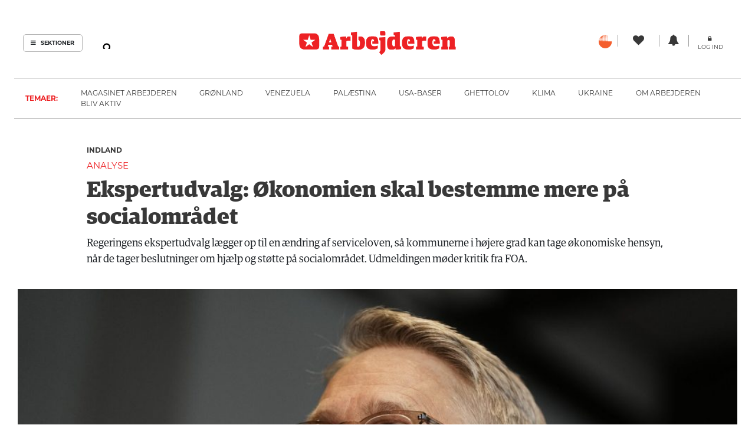

--- FILE ---
content_type: text/html; charset=UTF-8
request_url: https://arbejderen.dk/indland/ekspertudvalg-oekonomien-skal-bestemme-mere-paa-socialomraadet/
body_size: 25104
content:
<!DOCTYPE html>
<!--[if lt IE 7]>  <html class="no-js lt-ie9 lt-ie8 lt-ie7" lang="da-DK"> <![endif]-->
<!--[if IE 7]>     <html class="no-js lt-ie9 lt-ie8" lang="da-DK"> <![endif]-->
<!--[if IE 8]>     <html class="no-js lt-ie9" lang="da-DK"> <![endif]-->
<!--[if gt IE 8]><!--> <html class="no-js" lang="da-DK"> <!--<![endif]-->
    <head>
	<meta charset="UTF-8">
	<meta http-equiv="X-UA-Compatible" content="IE=edge">
  <meta name="viewport" content="width=device-width, initial-scale=1.0">
	<link rel="profile" href="http://gmpg.org/xfn/11">
	<link rel="pingback" href="https://arbejderen.dk/xmlrpc.php">
	<link rel="preconnect" rel="stylesheet" href="https://use.typekit.net/beo1bks.css">
	<link rel="shortcut icon" href="https://arbejderen.dk/wp-content/themes/Arbejderen/img/favicon.ico" type="image/vnd.microsoft.icon" />
	
	<!-- Cookiebot -->
	<script id="Cookiebot" src="https://consent.cookiebot.com/uc.js" data-cbid="44312dd4-333c-4c65-9980-fb91f044f07c" data-blockingmode="auto" type="text/javascript"></script>
	

  <script>
  show_pops = false; // state variable for popularPostsApp
  function popularPostsApp() {
    return {
      articles : [],
      getPopularArticles(event) {
        console.log('click')
        var viewModel = this;
        if (!(show_pops)) {
          jQuery.getJSON({
            dataType : 'json',
            url : '/wp-json/arbejderen-api/popular_posts',
            success : function(data) {
              jQuery('#popular-posts').addClass('active');
              show_pops = true;
              viewModel.articles = viewModel.articles.concat(data.posts);
            }
          });
        } else {
          jQuery('#popular-posts').removeClass('active');
          show_pops = false;
          this.articles = [];
        }
      },
      hidePopularArticles(event) {
        jQuery('#popular-posts').removeClass('active');
        show_pops = false;
        this.articles = [];
      }
    }
  }
  </script>

  <!-- Global site tag (gtag.js) - Google Analytics -->
  <script async src="https://www.googletagmanager.com/gtag/js?id=G-ERSPZ4XBR2"></script>
  <script>
    window.dataLayer = window.dataLayer || [];
    function gtag(){dataLayer.push(arguments);}
    gtag('js', new Date());

    gtag('config', 'G-ERSPZ4XBR2');
  </script>

	<!--wordpress head-->
	<meta name='robots' content='index, follow, max-image-preview:large, max-snippet:-1, max-video-preview:-1' />
	<style>img:is([sizes="auto" i], [sizes^="auto," i]) { contain-intrinsic-size: 3000px 1500px }</style>
	
	<!-- This site is optimized with the Yoast SEO plugin v26.2 - https://yoast.com/wordpress/plugins/seo/ -->
	<title>Ekspertudvalg: Økonomien skal bestemme mere på socialområdet</title>
	<link rel="canonical" href="https://arbejderen.dk/indland/ekspertudvalg-oekonomien-skal-bestemme-mere-paa-socialomraadet/" />
	<meta property="og:locale" content="da_DK" />
	<meta property="og:type" content="article" />
	<meta property="og:title" content="Ekspertudvalg: Økonomien skal bestemme mere på socialområdet" />
	<meta property="og:description" content="I går kom de længe ventede anbefalinger fra regeringens Ekspertudvalg på socialområdet. Udvalget bliver også kaldt Tranæs-udvalget, fordi dets formand er Torben Tranæs, der har en ph.d. i økonomi og er forskningsdirektør samt professor ved VIVE, Det nationale forsknings- og analysecenter for velfærd. Udvalget lagde allerede i sin første delrapport, der kom i maj sidste &hellip;" />
	<meta property="og:url" content="https://arbejderen.dk/indland/ekspertudvalg-oekonomien-skal-bestemme-mere-paa-socialomraadet/" />
	<meta property="og:site_name" content="Arbejderen" />
	<meta property="article:publisher" content="https://www.facebook.com/arbejderen" />
	<meta property="article:published_time" content="2024-04-04T05:56:00+00:00" />
	<meta property="article:modified_time" content="2024-04-04T08:32:27+00:00" />
	<meta property="og:image" content="https://arbejderen.dk/wp-content/uploads/2024/04/20240403-141816-L-1920x1280we.jpg" />
	<meta property="og:image:width" content="1920" />
	<meta property="og:image:height" content="1280" />
	<meta property="og:image:type" content="image/jpeg" />
	<meta name="author" content="Ulla Rosenvold" />
	<meta name="twitter:card" content="summary_large_image" />
	<meta name="twitter:creator" content="@Arbejderen" />
	<meta name="twitter:site" content="@Arbejderen" />
	<meta name="twitter:label1" content="Skrevet af" />
	<meta name="twitter:data1" content="Ulla Rosenvold" />
	<meta name="twitter:label2" content="Estimeret læsetid" />
	<meta name="twitter:data2" content="8 minutter" />
	<script type="application/ld+json" class="yoast-schema-graph">{"@context":"https://schema.org","@graph":[{"@type":"Article","@id":"https://arbejderen.dk/indland/ekspertudvalg-oekonomien-skal-bestemme-mere-paa-socialomraadet/#article","isPartOf":{"@id":"https://arbejderen.dk/indland/ekspertudvalg-oekonomien-skal-bestemme-mere-paa-socialomraadet/"},"author":{"name":"Ulla Rosenvold","@id":"https://arbejderen.dk/#/schema/person/048cade1f3ad97bd0ebbed15b331fa82"},"headline":"Ekspertudvalg: Økonomien skal bestemme mere på socialområdet","datePublished":"2024-04-04T05:56:00+00:00","dateModified":"2024-04-04T08:32:27+00:00","mainEntityOfPage":{"@id":"https://arbejderen.dk/indland/ekspertudvalg-oekonomien-skal-bestemme-mere-paa-socialomraadet/"},"wordCount":1451,"commentCount":0,"publisher":{"@id":"https://arbejderen.dk/#organization"},"image":{"@id":"https://arbejderen.dk/indland/ekspertudvalg-oekonomien-skal-bestemme-mere-paa-socialomraadet/#primaryimage"},"thumbnailUrl":"https://arbejderen.dk/wp-content/uploads/2024/04/20240403-141816-L-1920x1280we.jpg","keywords":["budget 2025","handicappede","mennesker med handicap","socialpolitik","socialt udsatte","velfærd"],"articleSection":["Indland"],"inLanguage":"da-DK","potentialAction":[{"@type":"CommentAction","name":"Comment","target":["https://arbejderen.dk/indland/ekspertudvalg-oekonomien-skal-bestemme-mere-paa-socialomraadet/#respond"]}]},{"@type":"WebPage","@id":"https://arbejderen.dk/indland/ekspertudvalg-oekonomien-skal-bestemme-mere-paa-socialomraadet/","url":"https://arbejderen.dk/indland/ekspertudvalg-oekonomien-skal-bestemme-mere-paa-socialomraadet/","name":"Ekspertudvalg: Økonomien skal bestemme mere på socialområdet","isPartOf":{"@id":"https://arbejderen.dk/#website"},"primaryImageOfPage":{"@id":"https://arbejderen.dk/indland/ekspertudvalg-oekonomien-skal-bestemme-mere-paa-socialomraadet/#primaryimage"},"image":{"@id":"https://arbejderen.dk/indland/ekspertudvalg-oekonomien-skal-bestemme-mere-paa-socialomraadet/#primaryimage"},"thumbnailUrl":"https://arbejderen.dk/wp-content/uploads/2024/04/20240403-141816-L-1920x1280we.jpg","datePublished":"2024-04-04T05:56:00+00:00","dateModified":"2024-04-04T08:32:27+00:00","breadcrumb":{"@id":"https://arbejderen.dk/indland/ekspertudvalg-oekonomien-skal-bestemme-mere-paa-socialomraadet/#breadcrumb"},"inLanguage":"da-DK","potentialAction":[{"@type":"ReadAction","target":["https://arbejderen.dk/indland/ekspertudvalg-oekonomien-skal-bestemme-mere-paa-socialomraadet/"]}]},{"@type":"ImageObject","inLanguage":"da-DK","@id":"https://arbejderen.dk/indland/ekspertudvalg-oekonomien-skal-bestemme-mere-paa-socialomraadet/#primaryimage","url":"https://arbejderen.dk/wp-content/uploads/2024/04/20240403-141816-L-1920x1280we.jpg","contentUrl":"https://arbejderen.dk/wp-content/uploads/2024/04/20240403-141816-L-1920x1280we.jpg","width":1920,"height":1280,"caption":"Ekspertudvalget på Socialområdet holder pressemøde i Eigtveds Pakhus i København, onsdag den 3. april 2024. Udvalget præsenterer sine anbefalinger til en bæredygtig faglig og økonomisk udvikling på socialområdet."},{"@type":"BreadcrumbList","@id":"https://arbejderen.dk/indland/ekspertudvalg-oekonomien-skal-bestemme-mere-paa-socialomraadet/#breadcrumb","itemListElement":[{"@type":"ListItem","position":1,"name":"Home","item":"https://arbejderen.dk/"},{"@type":"ListItem","position":2,"name":"Ekspertudvalg: Økonomien skal bestemme mere på socialområdet"}]},{"@type":"WebSite","@id":"https://arbejderen.dk/#website","url":"https://arbejderen.dk/","name":"Arbejderen","description":"Danmarks eneste røde dagblad","publisher":{"@id":"https://arbejderen.dk/#organization"},"potentialAction":[{"@type":"SearchAction","target":{"@type":"EntryPoint","urlTemplate":"https://arbejderen.dk/?s={search_term_string}"},"query-input":{"@type":"PropertyValueSpecification","valueRequired":true,"valueName":"search_term_string"}}],"inLanguage":"da-DK"},{"@type":"Organization","@id":"https://arbejderen.dk/#organization","name":"Arbejderen","url":"https://arbejderen.dk/","logo":{"@type":"ImageObject","inLanguage":"da-DK","@id":"https://arbejderen.dk/#/schema/logo/image/","url":"https://arbejderen.dk/wp-content/uploads/2021/05/Logo.png","contentUrl":"https://arbejderen.dk/wp-content/uploads/2021/05/Logo.png","width":250,"height":250,"caption":"Arbejderen"},"image":{"@id":"https://arbejderen.dk/#/schema/logo/image/"},"sameAs":["https://www.facebook.com/arbejderen","https://x.com/Arbejderen","https://www.instagram.com/arbejderen/","https://www.youtube.com/channel/UCgdi47-cxS64ymUMOlvgJ7g","https://da.wikipedia.org/wiki/Dagbladet_Arbejderen"]},{"@type":"Person","@id":"https://arbejderen.dk/#/schema/person/048cade1f3ad97bd0ebbed15b331fa82","name":"Ulla Rosenvold","image":{"@type":"ImageObject","inLanguage":"da-DK","@id":"https://arbejderen.dk/#/schema/person/image/","url":"https://arbejderen.dk/wp-content/uploads/2023/03/IMG_1932-150x150.jpg","contentUrl":"https://arbejderen.dk/wp-content/uploads/2023/03/IMG_1932-150x150.jpg","caption":"Ulla Rosenvold"},"url":"https://arbejderen.dk/author/urarbejderen-dk/"}]}</script>
	<!-- / Yoast SEO plugin. -->


<link rel='dns-prefetch' href='//arbejderen.dk' />
<script type="text/javascript">
/* <![CDATA[ */
window._wpemojiSettings = {"baseUrl":"https:\/\/s.w.org\/images\/core\/emoji\/16.0.1\/72x72\/","ext":".png","svgUrl":"https:\/\/s.w.org\/images\/core\/emoji\/16.0.1\/svg\/","svgExt":".svg","source":{"concatemoji":"https:\/\/arbejderen.dk\/wp-includes\/js\/wp-emoji-release.min.js?ver=6.8.3"}};
/*! This file is auto-generated */
!function(s,n){var o,i,e;function c(e){try{var t={supportTests:e,timestamp:(new Date).valueOf()};sessionStorage.setItem(o,JSON.stringify(t))}catch(e){}}function p(e,t,n){e.clearRect(0,0,e.canvas.width,e.canvas.height),e.fillText(t,0,0);var t=new Uint32Array(e.getImageData(0,0,e.canvas.width,e.canvas.height).data),a=(e.clearRect(0,0,e.canvas.width,e.canvas.height),e.fillText(n,0,0),new Uint32Array(e.getImageData(0,0,e.canvas.width,e.canvas.height).data));return t.every(function(e,t){return e===a[t]})}function u(e,t){e.clearRect(0,0,e.canvas.width,e.canvas.height),e.fillText(t,0,0);for(var n=e.getImageData(16,16,1,1),a=0;a<n.data.length;a++)if(0!==n.data[a])return!1;return!0}function f(e,t,n,a){switch(t){case"flag":return n(e,"\ud83c\udff3\ufe0f\u200d\u26a7\ufe0f","\ud83c\udff3\ufe0f\u200b\u26a7\ufe0f")?!1:!n(e,"\ud83c\udde8\ud83c\uddf6","\ud83c\udde8\u200b\ud83c\uddf6")&&!n(e,"\ud83c\udff4\udb40\udc67\udb40\udc62\udb40\udc65\udb40\udc6e\udb40\udc67\udb40\udc7f","\ud83c\udff4\u200b\udb40\udc67\u200b\udb40\udc62\u200b\udb40\udc65\u200b\udb40\udc6e\u200b\udb40\udc67\u200b\udb40\udc7f");case"emoji":return!a(e,"\ud83e\udedf")}return!1}function g(e,t,n,a){var r="undefined"!=typeof WorkerGlobalScope&&self instanceof WorkerGlobalScope?new OffscreenCanvas(300,150):s.createElement("canvas"),o=r.getContext("2d",{willReadFrequently:!0}),i=(o.textBaseline="top",o.font="600 32px Arial",{});return e.forEach(function(e){i[e]=t(o,e,n,a)}),i}function t(e){var t=s.createElement("script");t.src=e,t.defer=!0,s.head.appendChild(t)}"undefined"!=typeof Promise&&(o="wpEmojiSettingsSupports",i=["flag","emoji"],n.supports={everything:!0,everythingExceptFlag:!0},e=new Promise(function(e){s.addEventListener("DOMContentLoaded",e,{once:!0})}),new Promise(function(t){var n=function(){try{var e=JSON.parse(sessionStorage.getItem(o));if("object"==typeof e&&"number"==typeof e.timestamp&&(new Date).valueOf()<e.timestamp+604800&&"object"==typeof e.supportTests)return e.supportTests}catch(e){}return null}();if(!n){if("undefined"!=typeof Worker&&"undefined"!=typeof OffscreenCanvas&&"undefined"!=typeof URL&&URL.createObjectURL&&"undefined"!=typeof Blob)try{var e="postMessage("+g.toString()+"("+[JSON.stringify(i),f.toString(),p.toString(),u.toString()].join(",")+"));",a=new Blob([e],{type:"text/javascript"}),r=new Worker(URL.createObjectURL(a),{name:"wpTestEmojiSupports"});return void(r.onmessage=function(e){c(n=e.data),r.terminate(),t(n)})}catch(e){}c(n=g(i,f,p,u))}t(n)}).then(function(e){for(var t in e)n.supports[t]=e[t],n.supports.everything=n.supports.everything&&n.supports[t],"flag"!==t&&(n.supports.everythingExceptFlag=n.supports.everythingExceptFlag&&n.supports[t]);n.supports.everythingExceptFlag=n.supports.everythingExceptFlag&&!n.supports.flag,n.DOMReady=!1,n.readyCallback=function(){n.DOMReady=!0}}).then(function(){return e}).then(function(){var e;n.supports.everything||(n.readyCallback(),(e=n.source||{}).concatemoji?t(e.concatemoji):e.wpemoji&&e.twemoji&&(t(e.twemoji),t(e.wpemoji)))}))}((window,document),window._wpemojiSettings);
/* ]]> */
</script>
<link rel='stylesheet' id='dashicons-css' href='https://arbejderen.dk/wp-includes/css/dashicons.min.css?ver=6.8.3' type='text/css' media='all' />
<link rel='stylesheet' id='post-views-counter-frontend-css' href='https://arbejderen.dk/wp-content/plugins/post-views-counter/css/frontend.min.css?ver=1.5.6' type='text/css' media='all' />
<style id='wp-emoji-styles-inline-css' type='text/css'>

	img.wp-smiley, img.emoji {
		display: inline !important;
		border: none !important;
		box-shadow: none !important;
		height: 1em !important;
		width: 1em !important;
		margin: 0 0.07em !important;
		vertical-align: -0.1em !important;
		background: none !important;
		padding: 0 !important;
	}
</style>
<link rel='stylesheet' id='wp-block-library-css' href='https://arbejderen.dk/wp-includes/css/dist/block-library/style.min.css?ver=6.8.3' type='text/css' media='all' />
<style id='wp-block-library-theme-inline-css' type='text/css'>
.wp-block-audio :where(figcaption){color:#555;font-size:13px;text-align:center}.is-dark-theme .wp-block-audio :where(figcaption){color:#ffffffa6}.wp-block-audio{margin:0 0 1em}.wp-block-code{border:1px solid #ccc;border-radius:4px;font-family:Menlo,Consolas,monaco,monospace;padding:.8em 1em}.wp-block-embed :where(figcaption){color:#555;font-size:13px;text-align:center}.is-dark-theme .wp-block-embed :where(figcaption){color:#ffffffa6}.wp-block-embed{margin:0 0 1em}.blocks-gallery-caption{color:#555;font-size:13px;text-align:center}.is-dark-theme .blocks-gallery-caption{color:#ffffffa6}:root :where(.wp-block-image figcaption){color:#555;font-size:13px;text-align:center}.is-dark-theme :root :where(.wp-block-image figcaption){color:#ffffffa6}.wp-block-image{margin:0 0 1em}.wp-block-pullquote{border-bottom:4px solid;border-top:4px solid;color:currentColor;margin-bottom:1.75em}.wp-block-pullquote cite,.wp-block-pullquote footer,.wp-block-pullquote__citation{color:currentColor;font-size:.8125em;font-style:normal;text-transform:uppercase}.wp-block-quote{border-left:.25em solid;margin:0 0 1.75em;padding-left:1em}.wp-block-quote cite,.wp-block-quote footer{color:currentColor;font-size:.8125em;font-style:normal;position:relative}.wp-block-quote:where(.has-text-align-right){border-left:none;border-right:.25em solid;padding-left:0;padding-right:1em}.wp-block-quote:where(.has-text-align-center){border:none;padding-left:0}.wp-block-quote.is-large,.wp-block-quote.is-style-large,.wp-block-quote:where(.is-style-plain){border:none}.wp-block-search .wp-block-search__label{font-weight:700}.wp-block-search__button{border:1px solid #ccc;padding:.375em .625em}:where(.wp-block-group.has-background){padding:1.25em 2.375em}.wp-block-separator.has-css-opacity{opacity:.4}.wp-block-separator{border:none;border-bottom:2px solid;margin-left:auto;margin-right:auto}.wp-block-separator.has-alpha-channel-opacity{opacity:1}.wp-block-separator:not(.is-style-wide):not(.is-style-dots){width:100px}.wp-block-separator.has-background:not(.is-style-dots){border-bottom:none;height:1px}.wp-block-separator.has-background:not(.is-style-wide):not(.is-style-dots){height:2px}.wp-block-table{margin:0 0 1em}.wp-block-table td,.wp-block-table th{word-break:normal}.wp-block-table :where(figcaption){color:#555;font-size:13px;text-align:center}.is-dark-theme .wp-block-table :where(figcaption){color:#ffffffa6}.wp-block-video :where(figcaption){color:#555;font-size:13px;text-align:center}.is-dark-theme .wp-block-video :where(figcaption){color:#ffffffa6}.wp-block-video{margin:0 0 1em}:root :where(.wp-block-template-part.has-background){margin-bottom:0;margin-top:0;padding:1.25em 2.375em}
</style>
<style id='classic-theme-styles-inline-css' type='text/css'>
/*! This file is auto-generated */
.wp-block-button__link{color:#fff;background-color:#32373c;border-radius:9999px;box-shadow:none;text-decoration:none;padding:calc(.667em + 2px) calc(1.333em + 2px);font-size:1.125em}.wp-block-file__button{background:#32373c;color:#fff;text-decoration:none}
</style>
<style id='global-styles-inline-css' type='text/css'>
:root{--wp--preset--aspect-ratio--square: 1;--wp--preset--aspect-ratio--4-3: 4/3;--wp--preset--aspect-ratio--3-4: 3/4;--wp--preset--aspect-ratio--3-2: 3/2;--wp--preset--aspect-ratio--2-3: 2/3;--wp--preset--aspect-ratio--16-9: 16/9;--wp--preset--aspect-ratio--9-16: 9/16;--wp--preset--color--black: #000000;--wp--preset--color--cyan-bluish-gray: #abb8c3;--wp--preset--color--white: #ffffff;--wp--preset--color--pale-pink: #f78da7;--wp--preset--color--vivid-red: #cf2e2e;--wp--preset--color--luminous-vivid-orange: #ff6900;--wp--preset--color--luminous-vivid-amber: #fcb900;--wp--preset--color--light-green-cyan: #7bdcb5;--wp--preset--color--vivid-green-cyan: #00d084;--wp--preset--color--pale-cyan-blue: #8ed1fc;--wp--preset--color--vivid-cyan-blue: #0693e3;--wp--preset--color--vivid-purple: #9b51e0;--wp--preset--gradient--vivid-cyan-blue-to-vivid-purple: linear-gradient(135deg,rgba(6,147,227,1) 0%,rgb(155,81,224) 100%);--wp--preset--gradient--light-green-cyan-to-vivid-green-cyan: linear-gradient(135deg,rgb(122,220,180) 0%,rgb(0,208,130) 100%);--wp--preset--gradient--luminous-vivid-amber-to-luminous-vivid-orange: linear-gradient(135deg,rgba(252,185,0,1) 0%,rgba(255,105,0,1) 100%);--wp--preset--gradient--luminous-vivid-orange-to-vivid-red: linear-gradient(135deg,rgba(255,105,0,1) 0%,rgb(207,46,46) 100%);--wp--preset--gradient--very-light-gray-to-cyan-bluish-gray: linear-gradient(135deg,rgb(238,238,238) 0%,rgb(169,184,195) 100%);--wp--preset--gradient--cool-to-warm-spectrum: linear-gradient(135deg,rgb(74,234,220) 0%,rgb(151,120,209) 20%,rgb(207,42,186) 40%,rgb(238,44,130) 60%,rgb(251,105,98) 80%,rgb(254,248,76) 100%);--wp--preset--gradient--blush-light-purple: linear-gradient(135deg,rgb(255,206,236) 0%,rgb(152,150,240) 100%);--wp--preset--gradient--blush-bordeaux: linear-gradient(135deg,rgb(254,205,165) 0%,rgb(254,45,45) 50%,rgb(107,0,62) 100%);--wp--preset--gradient--luminous-dusk: linear-gradient(135deg,rgb(255,203,112) 0%,rgb(199,81,192) 50%,rgb(65,88,208) 100%);--wp--preset--gradient--pale-ocean: linear-gradient(135deg,rgb(255,245,203) 0%,rgb(182,227,212) 50%,rgb(51,167,181) 100%);--wp--preset--gradient--electric-grass: linear-gradient(135deg,rgb(202,248,128) 0%,rgb(113,206,126) 100%);--wp--preset--gradient--midnight: linear-gradient(135deg,rgb(2,3,129) 0%,rgb(40,116,252) 100%);--wp--preset--font-size--small: 13px;--wp--preset--font-size--medium: 20px;--wp--preset--font-size--large: 36px;--wp--preset--font-size--x-large: 42px;--wp--preset--spacing--20: 0.44rem;--wp--preset--spacing--30: 0.67rem;--wp--preset--spacing--40: 1rem;--wp--preset--spacing--50: 1.5rem;--wp--preset--spacing--60: 2.25rem;--wp--preset--spacing--70: 3.38rem;--wp--preset--spacing--80: 5.06rem;--wp--preset--shadow--natural: 6px 6px 9px rgba(0, 0, 0, 0.2);--wp--preset--shadow--deep: 12px 12px 50px rgba(0, 0, 0, 0.4);--wp--preset--shadow--sharp: 6px 6px 0px rgba(0, 0, 0, 0.2);--wp--preset--shadow--outlined: 6px 6px 0px -3px rgba(255, 255, 255, 1), 6px 6px rgba(0, 0, 0, 1);--wp--preset--shadow--crisp: 6px 6px 0px rgba(0, 0, 0, 1);}:where(.is-layout-flex){gap: 0.5em;}:where(.is-layout-grid){gap: 0.5em;}body .is-layout-flex{display: flex;}.is-layout-flex{flex-wrap: wrap;align-items: center;}.is-layout-flex > :is(*, div){margin: 0;}body .is-layout-grid{display: grid;}.is-layout-grid > :is(*, div){margin: 0;}:where(.wp-block-columns.is-layout-flex){gap: 2em;}:where(.wp-block-columns.is-layout-grid){gap: 2em;}:where(.wp-block-post-template.is-layout-flex){gap: 1.25em;}:where(.wp-block-post-template.is-layout-grid){gap: 1.25em;}.has-black-color{color: var(--wp--preset--color--black) !important;}.has-cyan-bluish-gray-color{color: var(--wp--preset--color--cyan-bluish-gray) !important;}.has-white-color{color: var(--wp--preset--color--white) !important;}.has-pale-pink-color{color: var(--wp--preset--color--pale-pink) !important;}.has-vivid-red-color{color: var(--wp--preset--color--vivid-red) !important;}.has-luminous-vivid-orange-color{color: var(--wp--preset--color--luminous-vivid-orange) !important;}.has-luminous-vivid-amber-color{color: var(--wp--preset--color--luminous-vivid-amber) !important;}.has-light-green-cyan-color{color: var(--wp--preset--color--light-green-cyan) !important;}.has-vivid-green-cyan-color{color: var(--wp--preset--color--vivid-green-cyan) !important;}.has-pale-cyan-blue-color{color: var(--wp--preset--color--pale-cyan-blue) !important;}.has-vivid-cyan-blue-color{color: var(--wp--preset--color--vivid-cyan-blue) !important;}.has-vivid-purple-color{color: var(--wp--preset--color--vivid-purple) !important;}.has-black-background-color{background-color: var(--wp--preset--color--black) !important;}.has-cyan-bluish-gray-background-color{background-color: var(--wp--preset--color--cyan-bluish-gray) !important;}.has-white-background-color{background-color: var(--wp--preset--color--white) !important;}.has-pale-pink-background-color{background-color: var(--wp--preset--color--pale-pink) !important;}.has-vivid-red-background-color{background-color: var(--wp--preset--color--vivid-red) !important;}.has-luminous-vivid-orange-background-color{background-color: var(--wp--preset--color--luminous-vivid-orange) !important;}.has-luminous-vivid-amber-background-color{background-color: var(--wp--preset--color--luminous-vivid-amber) !important;}.has-light-green-cyan-background-color{background-color: var(--wp--preset--color--light-green-cyan) !important;}.has-vivid-green-cyan-background-color{background-color: var(--wp--preset--color--vivid-green-cyan) !important;}.has-pale-cyan-blue-background-color{background-color: var(--wp--preset--color--pale-cyan-blue) !important;}.has-vivid-cyan-blue-background-color{background-color: var(--wp--preset--color--vivid-cyan-blue) !important;}.has-vivid-purple-background-color{background-color: var(--wp--preset--color--vivid-purple) !important;}.has-black-border-color{border-color: var(--wp--preset--color--black) !important;}.has-cyan-bluish-gray-border-color{border-color: var(--wp--preset--color--cyan-bluish-gray) !important;}.has-white-border-color{border-color: var(--wp--preset--color--white) !important;}.has-pale-pink-border-color{border-color: var(--wp--preset--color--pale-pink) !important;}.has-vivid-red-border-color{border-color: var(--wp--preset--color--vivid-red) !important;}.has-luminous-vivid-orange-border-color{border-color: var(--wp--preset--color--luminous-vivid-orange) !important;}.has-luminous-vivid-amber-border-color{border-color: var(--wp--preset--color--luminous-vivid-amber) !important;}.has-light-green-cyan-border-color{border-color: var(--wp--preset--color--light-green-cyan) !important;}.has-vivid-green-cyan-border-color{border-color: var(--wp--preset--color--vivid-green-cyan) !important;}.has-pale-cyan-blue-border-color{border-color: var(--wp--preset--color--pale-cyan-blue) !important;}.has-vivid-cyan-blue-border-color{border-color: var(--wp--preset--color--vivid-cyan-blue) !important;}.has-vivid-purple-border-color{border-color: var(--wp--preset--color--vivid-purple) !important;}.has-vivid-cyan-blue-to-vivid-purple-gradient-background{background: var(--wp--preset--gradient--vivid-cyan-blue-to-vivid-purple) !important;}.has-light-green-cyan-to-vivid-green-cyan-gradient-background{background: var(--wp--preset--gradient--light-green-cyan-to-vivid-green-cyan) !important;}.has-luminous-vivid-amber-to-luminous-vivid-orange-gradient-background{background: var(--wp--preset--gradient--luminous-vivid-amber-to-luminous-vivid-orange) !important;}.has-luminous-vivid-orange-to-vivid-red-gradient-background{background: var(--wp--preset--gradient--luminous-vivid-orange-to-vivid-red) !important;}.has-very-light-gray-to-cyan-bluish-gray-gradient-background{background: var(--wp--preset--gradient--very-light-gray-to-cyan-bluish-gray) !important;}.has-cool-to-warm-spectrum-gradient-background{background: var(--wp--preset--gradient--cool-to-warm-spectrum) !important;}.has-blush-light-purple-gradient-background{background: var(--wp--preset--gradient--blush-light-purple) !important;}.has-blush-bordeaux-gradient-background{background: var(--wp--preset--gradient--blush-bordeaux) !important;}.has-luminous-dusk-gradient-background{background: var(--wp--preset--gradient--luminous-dusk) !important;}.has-pale-ocean-gradient-background{background: var(--wp--preset--gradient--pale-ocean) !important;}.has-electric-grass-gradient-background{background: var(--wp--preset--gradient--electric-grass) !important;}.has-midnight-gradient-background{background: var(--wp--preset--gradient--midnight) !important;}.has-small-font-size{font-size: var(--wp--preset--font-size--small) !important;}.has-medium-font-size{font-size: var(--wp--preset--font-size--medium) !important;}.has-large-font-size{font-size: var(--wp--preset--font-size--large) !important;}.has-x-large-font-size{font-size: var(--wp--preset--font-size--x-large) !important;}
:where(.wp-block-post-template.is-layout-flex){gap: 1.25em;}:where(.wp-block-post-template.is-layout-grid){gap: 1.25em;}
:where(.wp-block-columns.is-layout-flex){gap: 2em;}:where(.wp-block-columns.is-layout-grid){gap: 2em;}
:root :where(.wp-block-pullquote){font-size: 1.5em;line-height: 1.6;}
</style>
<link rel='stylesheet' id='contact-form-7-css' href='https://arbejderen.dk/wp-content/plugins/contact-form-7/includes/css/styles.css?ver=6.1.2' type='text/css' media='all' />
<link rel='stylesheet' id='prefix-style-css' href='https://arbejderen.dk/wp-content/plugins/faktaboks/faktaboks.css?ver=6.8.3' type='text/css' media='all' />
<link rel='stylesheet' id='rabotnik-events-plugin-css' href='https://arbejderen.dk/wp-content/plugins/rabotnik-events-plugin/rabotnik-events-plugin.css?ver=6.8.3' type='text/css' media='all' />
<link rel='stylesheet' id='ppress-frontend-css' href='https://arbejderen.dk/wp-content/plugins/wp-user-avatar/assets/css/frontend.min.css?ver=4.16.6' type='text/css' media='all' />
<link rel='stylesheet' id='ppress-flatpickr-css' href='https://arbejderen.dk/wp-content/plugins/wp-user-avatar/assets/flatpickr/flatpickr.min.css?ver=4.16.6' type='text/css' media='all' />
<link rel='stylesheet' id='ppress-select2-css' href='https://arbejderen.dk/wp-content/plugins/wp-user-avatar/assets/select2/select2.min.css?ver=6.8.3' type='text/css' media='all' />
<link rel='stylesheet' id='wpum-frontend-css' href='https://arbejderen.dk/wp-content/plugins/wp-user-manager/assets/css/wpum.min.css?ver=2.9.12' type='text/css' media='all' />
<link rel='stylesheet' id='bootstrap-style-css' href='https://arbejderen.dk/wp-content/themes/Arbejderen/css/bootstrap.min.css?ver=3.4.1' type='text/css' media='all' />
<link rel='stylesheet' id='bootstrap-reboot-css' href='https://arbejderen.dk/wp-content/themes/Arbejderen/css/bootstrap-reboot.min.css?ver=4.5.3' type='text/css' media='all' />
<link rel='stylesheet' id='forkawesome-style-css' href='https://arbejderen.dk/wp-content/themes/Arbejderen/css/fork-awesome.min.css?ver=1.1.7' type='text/css' media='all' />
<link rel='stylesheet' id='main-style-css' href='https://arbejderen.dk/wp-content/themes/Arbejderen/css/main.css?ver=1.1.3' type='text/css' media='all' />
<link rel='stylesheet' id='bootstrap-basic-style-css' href='https://arbejderen.dk/wp-content/themes/Arbejderen/style.css?ver=1.1.3' type='text/css' media='all' />
<script type="text/javascript" src="https://arbejderen.dk/wp-includes/js/jquery/jquery.min.js?ver=3.7.1" id="jquery-core-js"></script>
<script type="text/javascript" src="https://arbejderen.dk/wp-includes/js/jquery/jquery-migrate.min.js?ver=3.4.1" id="jquery-migrate-js"></script>
<script type="text/javascript" src="https://arbejderen.dk/wp-content/plugins/wp-user-avatar/assets/flatpickr/flatpickr.min.js?ver=4.16.6" id="ppress-flatpickr-js"></script>
<script type="text/javascript" src="https://arbejderen.dk/wp-content/plugins/wp-user-avatar/assets/select2/select2.min.js?ver=4.16.6" id="ppress-select2-js"></script>
<script type="text/javascript" src="https://arbejderen.dk/wp-content/themes/Arbejderen/js/vendor/alpine.min.js?ver=2.7.0" id="alpinejs-js"></script>
<link rel="https://api.w.org/" href="https://arbejderen.dk/wp-json/" /><link rel="alternate" title="JSON" type="application/json" href="https://arbejderen.dk/wp-json/wp/v2/posts/267170" /><link rel='shortlink' href='https://arbejderen.dk/?p=267170' />
<link rel="alternate" title="oEmbed (JSON)" type="application/json+oembed" href="https://arbejderen.dk/wp-json/oembed/1.0/embed?url=https%3A%2F%2Farbejderen.dk%2Findland%2Fekspertudvalg-oekonomien-skal-bestemme-mere-paa-socialomraadet%2F" />
<link rel="alternate" title="oEmbed (XML)" type="text/xml+oembed" href="https://arbejderen.dk/wp-json/oembed/1.0/embed?url=https%3A%2F%2Farbejderen.dk%2Findland%2Fekspertudvalg-oekonomien-skal-bestemme-mere-paa-socialomraadet%2F&#038;format=xml" />

<!-- This site is using AdRotate v5.8.24 Professional to display their advertisements - https://ajdg.solutions/ -->
<!-- AdRotate CSS -->
<style type="text/css" media="screen">
	.g { margin:0px; padding:0px; overflow:hidden; line-height:1; zoom:1; }
	.g img { height:auto; }
	.g-col { position:relative; float:left; }
	.g-col:first-child { margin-left: 0; }
	.g-col:last-child { margin-right: 0; }
	@media only screen and (max-width: 480px) {
		.g-col, .g-dyn, .g-single { width:100%; margin-left:0; margin-right:0; }
	}
</style>
<!-- /AdRotate CSS -->

<script type="text/javascript">
	window._se_plugin_version = '8.1.9';
</script>
    </head>

    <body class="wp-singular post-template-default single single-post postid-267170 single-format-standard wp-embed-responsive wp-theme-Arbejderen">
	<div id="sections-sidebar" class="sidenav">
	    <div class="sidenav-inner">
		<a href="javascript:void(0)" class="closebtn" onclick="closeNav()">
		    <i class="fa fa-bars" aria-hidden="true"></i> Sektioner
		</a>
		<hr>
		<ul id="menu-sektioner" class="nav navbar-nav section-menu-container"><li id="menu-item-3466" class="menu-item menu-item-type-taxonomy menu-item-object-category menu-item-3466"><a href="https://arbejderen.dk/leder/">Arbejderen mener</a></li>
<li id="menu-item-25" class="menu-item menu-item-type-taxonomy menu-item-object-category menu-item-25"><a href="https://arbejderen.dk/fagligt/">Fagligt</a></li>
<li id="menu-item-23" class="menu-item menu-item-type-taxonomy menu-item-object-category current-post-ancestor current-menu-parent current-post-parent menu-item-23"><a href="https://arbejderen.dk/indland/">Indland</a></li>
<li id="menu-item-26" class="menu-item menu-item-type-taxonomy menu-item-object-category menu-item-26"><a href="https://arbejderen.dk/udland/">Udland</a></li>
<li id="menu-item-268" class="menu-item menu-item-type-taxonomy menu-item-object-category menu-item-268"><a href="https://arbejderen.dk/kultur/">Kultur</a></li>
<li id="menu-item-32" class="menu-item menu-item-type-custom menu-item-object-custom menu-item-32"><a href="/kalender/">Kalender</a></li>
<li id="menu-item-34" class="menu-item menu-item-type-custom menu-item-object-custom menu-item-34"><a href="/blog">Blogs</a></li>
<li id="menu-item-5849" class="menu-item menu-item-type-taxonomy menu-item-object-category menu-item-5849"><a href="https://arbejderen.dk/debat/">Debat</a></li>
<li id="menu-item-30854" class="menu-item menu-item-type-taxonomy menu-item-object-category menu-item-30854"><a href="https://arbejderen.dk/laeser-til-laeser/">Læser til Læser</a></li>
<li id="menu-item-27" class="menu-item menu-item-type-taxonomy menu-item-object-category menu-item-27"><a href="https://arbejderen.dk/navne/">Navne</a></li>
<li id="menu-item-29" class="menu-item menu-item-type-taxonomy menu-item-object-category menu-item-29"><a href="https://arbejderen.dk/historie/">Historie</a></li>
<li id="menu-item-30" class="menu-item menu-item-type-taxonomy menu-item-object-category menu-item-30"><a href="https://arbejderen.dk/teori/">Teori</a></li>
</ul>		<hr>
		<div class="more-links row">
		    <a class="col-12 p0" href="https://soundcloud.com/arbejderen" target="_blank" rel="nofollow">
			<span class="fa-stack fa-lg">
			    <i class="fa fa-circle fa-stack-2x"></i>
			    <i class="fa fa-soundcloud fa-stack-1x fa-inverse"></i>
			</span>	Soundcloud
		    </a>
                          <a href="https://abonnement.arbejderen.dk" class="col-12 p0" rel="nofollow">
                       <i class="fa fa-bell" aria-hidden="true"></i><span class="label"> Abonner</span>
                  </a>
            
                    <span class="anchor-replacement col-12 p0">
            <i class="fa fa-lock" aria-hidden="true"></i><span class="label"> <a rel="nofollow" href="https://arbejderen.dk/log-ind/">Log ind</a></span>
          </span>
    </div>
		<hr>
		<div class="sidemenu-btn">
		    <a href="https://arbejderen.dk/om-dagbladet-arbejderen" rel="nofollow">Om Arbejderen</a>
		</div>
		<div class="social-media row">
		    <div class="col-md-4 p0">
			<a href="https://www.facebook.com/arbejderen/" target="_blank" rel="nofollow">
			    <i class="fa fa-facebook" aria-hidden="true"></i>
			</a>
		    </div>
		    <div class="col-md-4 p0">
			<a href="https://twitter.com/arbejderen" target="_blank" rel="nofollow">
			    <i class="fa fa-twitter" aria-hidden="true"></i>
			</a>
		    </div>
		    <div class="col-md-4 p0">
			<a href="https://www.instagram.com/arbejderen/" target="_blank" rel="nofollow">
			    <i class="fa fa-instagram" aria-hidden="true"></i>
			</a>
		    </div>
		</div>
	    </div>
	</div>
	<!--[if lt IE 8]>
	    <p class="ancient-browser-alert">You are using an <strong>outdated</strong> browser. Please <a href="https://browsehappy.com/" target="_blank">upgrade your browser</a>.</p>
	<![endif]-->


		<div class="container-fluid header-container main-menu">
	    	    <header role="banner" x-data="popularPostsApp()">
		<div class="row site-branding">
		    <div class="col-md-4 site-title hide-mobile">
			<span class="section-menu" onclick="openNav()"><i class="fa fa-bars" aria-hidden="true"></i> Sektioner</span>
			<form role="search" method="get" class="search-form form" action="https://arbejderen.dk/">
			    <div class="search">
					<script async src="https://cse.google.com/cse.js?cx=012919273936202890892:4srqez4ztru"></script>
          <div class="gcse-search"></div>
          </div>
			</form>
		    </div>
          <div class="col-md-4 col-10 logo">
            <a href="https://arbejderen.dk/">
              <img src="https://arbejderen.dk/wp-content/themes/Arbejderen/img/arbejderen_logo_red.png" />
            </a>
    	    </div>
          <div class="navbar-toggler-proxy col-2 d-md-none" onclick="jQuery('.navbar-toggler').trigger('click');">
            <div onclick="MobileMenuAnimation(this);">
              <div class="bar1"></div>
              <div class="bar2"></div>
              <div class="bar3"></div>
            </div>
          </div>
		    <div class="col-md-4 page-header-top-right hide-mobile">
          <div class="row">
      			<div class="col">
      			    <a href="https://soundcloud.com/arbejderen" target="_blank" rel="nofollow">
      				<span class="fa-stack fa-lg">
      				    <i class="fa fa-circle fa-stack-2x"></i>
      				    <i class="fa fa-soundcloud fa-stack-1x fa-inverse"></i>
      				</span><span class="label"> Soundcloud</span>
      			    </a>
              </div>
              <span class="d-xl-block d-none vline"></span>
              <div class="col">
                <!-- popular-posts -->
                <span id="popular-posts" class="popular-posts-app">
                  <a href="#" @click="getPopularArticles($event)" @click.away="hidePopularArticles($event)"><i class="fa fa-heart" aria-hidden="true"></i><span class="label"> Populære</span></a>
                </span>
                <!-- .popular-posts -->
      			</div>
            <span class="d-xl-block d-none vline"></span>

                              <div class="col">
            			    <a href="https://abonnement.arbejderen.dk" rel="nofollow">
            				       <i class="fa fa-bell" aria-hidden="true"></i><span class="label"> Abonner</span>
            			    </a>
                  </div>
                              <span class="d-xl-block d-none vline"></span>
            <div class="col">
                            <span class="anchor-replacement">
                <a href="/log-ind"
                  <i class="fa fa-lock" aria-hidden="true"></i><span class="label"> <a rel="nofollow" href="https://arbejderen.dk/log-ind/">Log ind</a></span>
                </a>
              </span>
            </div>
          </div>
		    </div>
		</div><!--.site-branding-->

    <div id="popular-posts-container">
      <div class="container">
        <div class="row">
          <template x-for="(article, index) in articles" :key="index">
            <a x-bind:href="article.permalink" class="col-12 col-md-6 col-lg-3">
              <div class="article" x-bind:href="article.permalink">
                <span class="count" x-text="index+1"></span>
                <img x-bind:src="article.featured_image_thumb" class="img-fluid"></img>
                <span class="category" x-text="article.category"></span>
                <span class="kicker" x-text="article.kicker"></span>
                <h2 x-text="article.title"></h2>
              </div>
            </a>
          </template>
        </div>
      </div>
    </div>

	    </header>

      <nav class="navbar navbar-expand-lg navbar-light">
        <button style="display:none;" class="navbar-toggler" type="button" data-toggle="collapse" data-target="#navbarSupportedContent" aria-controls="navbarSupportedContent" aria-expanded="false" aria-label="Toggle navigation">
          <span class="navbar-toggler-icon"></span>
        </button>

        <div class="collapse navbar-collapse d-md-flex" id="navbarSupportedContent">

          <!-- DESKTOP NAV CONTENT -->

          <ul class="navbar-nav mr-auto d-none d-md-flex desktop-nav">
            <li class="nav-item">
              Temaer:
            </li>
            <ul id="menu-temaer" class="nav navbar-nav"><li id="menu-item-8940" class="menu-item menu-item-type-taxonomy menu-item-object-post_tag menu-item-8940"><a href="https://arbejderen.dk/tema/magasinet-arbejderen/">Magasinet Arbejderen</a></li>
<li id="menu-item-329968" class="menu-item menu-item-type-taxonomy menu-item-object-post_tag menu-item-329968"><a href="https://arbejderen.dk/tema/groenland/">Grønland</a></li>
<li id="menu-item-328590" class="menu-item menu-item-type-taxonomy menu-item-object-post_tag menu-item-328590"><a href="https://arbejderen.dk/tema/venezuela/">Venezuela</a></li>
<li id="menu-item-238794" class="menu-item menu-item-type-taxonomy menu-item-object-post_tag menu-item-238794"><a href="https://arbejderen.dk/tema/palaestina/">Palæstina</a></li>
<li id="menu-item-309953" class="menu-item menu-item-type-taxonomy menu-item-object-post_tag menu-item-309953"><a href="https://arbejderen.dk/tema/usa-baser/">USA-baser</a></li>
<li id="menu-item-18" class="menu-item menu-item-type-taxonomy menu-item-object-post_tag menu-item-18"><a href="https://arbejderen.dk/tema/arbejderens-temaside-om-ghettolov-og-ghettolister/">Ghettolov</a></li>
<li id="menu-item-11007" class="menu-item menu-item-type-taxonomy menu-item-object-post_tag menu-item-11007"><a href="https://arbejderen.dk/tema/klima/">Klima</a></li>
<li id="menu-item-326937" class="menu-item menu-item-type-taxonomy menu-item-object-post_tag menu-item-326937"><a href="https://arbejderen.dk/tema/ukraine/">Ukraine</a></li>
<li id="menu-item-148890" class="menu-item menu-item-type-post_type menu-item-object-page menu-item-148890"><a href="https://arbejderen.dk/om-dagbladet-arbejderen/">Om Arbejderen</a></li>
<li id="menu-item-284895" class="menu-item menu-item-type-taxonomy menu-item-object-post_tag menu-item-284895"><a href="https://arbejderen.dk/tema/bliv-aktiv/">Bliv aktiv</a></li>
</ul>          </ul>

          <!-- MOBILE NAV CONTENT -->
          <ul class="navbar-nav mr-auto d-md-none mobile-nav">
            <li class="nav-item sep-highlighted">
              <span class="login-container">
                <b>
                  <a rel="nofollow" href="https://arbejderen.dk/log-ind/">Log ind</a>                                      eller
                    <a href="https://abonnement.arbejderen.dk/" rel="nofollow">
                      <b> køb abonnement</b>
                    </a>
                                  </b>
              </span>
            </li>
            <form class="form-inline my-2 my-lg-0 mobile-seach" method="get" action="https://arbejderen.dk/">
                <script async src="https://cse.google.com/cse.js?cx=012919273936202890892:4srqez4ztru"></script>
          			<div class="gcse-search"></div>         
            </form>
            <li class="nav-item">
      					<a data-toggle="collapse" href="#themes" role="button" aria-expanded="false">
      						<div class="nav-item-flex-container">
      							<h5>Temaer</h5>
                    <i class="fa fa-angle-down" aria-hidden="true"></i>
      						</div>
      					</a>

      					<div class="collapse multi-collapse" id="themes">
      						<ul id="menu-temaer-1" class="nav navbar-nav"><li class="menu-item menu-item-type-taxonomy menu-item-object-post_tag menu-item-8940"><a href="https://arbejderen.dk/tema/magasinet-arbejderen/">Magasinet Arbejderen</a></li>
<li class="menu-item menu-item-type-taxonomy menu-item-object-post_tag menu-item-329968"><a href="https://arbejderen.dk/tema/groenland/">Grønland</a></li>
<li class="menu-item menu-item-type-taxonomy menu-item-object-post_tag menu-item-328590"><a href="https://arbejderen.dk/tema/venezuela/">Venezuela</a></li>
<li class="menu-item menu-item-type-taxonomy menu-item-object-post_tag menu-item-238794"><a href="https://arbejderen.dk/tema/palaestina/">Palæstina</a></li>
<li class="menu-item menu-item-type-taxonomy menu-item-object-post_tag menu-item-309953"><a href="https://arbejderen.dk/tema/usa-baser/">USA-baser</a></li>
<li class="menu-item menu-item-type-taxonomy menu-item-object-post_tag menu-item-18"><a href="https://arbejderen.dk/tema/arbejderens-temaside-om-ghettolov-og-ghettolister/">Ghettolov</a></li>
<li class="menu-item menu-item-type-taxonomy menu-item-object-post_tag menu-item-11007"><a href="https://arbejderen.dk/tema/klima/">Klima</a></li>
<li class="menu-item menu-item-type-taxonomy menu-item-object-post_tag menu-item-326937"><a href="https://arbejderen.dk/tema/ukraine/">Ukraine</a></li>
<li class="menu-item menu-item-type-post_type menu-item-object-page menu-item-148890"><a href="https://arbejderen.dk/om-dagbladet-arbejderen/">Om Arbejderen</a></li>
<li class="menu-item menu-item-type-taxonomy menu-item-object-post_tag menu-item-284895"><a href="https://arbejderen.dk/tema/bliv-aktiv/">Bliv aktiv</a></li>
</ul>      					</div>
            </li>
            <li class="nav-item">
              <a data-toggle="collapse" href="#sections" role="button" aria-expanded="false">
    						<div class="nav-item-flex-container">
    							<h5>Sektioner</h5>
                  <i class="fa fa-angle-down" aria-hidden="true"></i>
    						</div>
    					</a>

    					<div class="collapse multi-collapse" id="sections">
    						<ul id="menu-sektioner-1" class="footer-menu"><li class="menu-item menu-item-type-taxonomy menu-item-object-category menu-item-3466"><a href="https://arbejderen.dk/leder/">Arbejderen mener</a></li>
<li class="menu-item menu-item-type-taxonomy menu-item-object-category menu-item-25"><a href="https://arbejderen.dk/fagligt/">Fagligt</a></li>
<li class="menu-item menu-item-type-taxonomy menu-item-object-category current-post-ancestor current-menu-parent current-post-parent menu-item-23"><a href="https://arbejderen.dk/indland/">Indland</a></li>
<li class="menu-item menu-item-type-taxonomy menu-item-object-category menu-item-26"><a href="https://arbejderen.dk/udland/">Udland</a></li>
<li class="menu-item menu-item-type-taxonomy menu-item-object-category menu-item-268"><a href="https://arbejderen.dk/kultur/">Kultur</a></li>
<li class="menu-item menu-item-type-custom menu-item-object-custom menu-item-32"><a href="/kalender/">Kalender</a></li>
<li class="menu-item menu-item-type-custom menu-item-object-custom menu-item-34"><a href="/blog">Blogs</a></li>
<li class="menu-item menu-item-type-taxonomy menu-item-object-category menu-item-5849"><a href="https://arbejderen.dk/debat/">Debat</a></li>
<li class="menu-item menu-item-type-taxonomy menu-item-object-category menu-item-30854"><a href="https://arbejderen.dk/laeser-til-laeser/">Læser til Læser</a></li>
<li class="menu-item menu-item-type-taxonomy menu-item-object-category menu-item-27"><a href="https://arbejderen.dk/navne/">Navne</a></li>
<li class="menu-item menu-item-type-taxonomy menu-item-object-category menu-item-29"><a href="https://arbejderen.dk/historie/">Historie</a></li>
<li class="menu-item menu-item-type-taxonomy menu-item-object-category menu-item-30"><a href="https://arbejderen.dk/teori/">Teori</a></li>
</ul>    					</div>
            </li>

            <li class="nav-item">
              <a data-toggle="collapse" href="#contact" role="button" aria-expanded="false">
                <div class="nav-item-flex-container">
                  <h5>Kontakt</h5>
                  <i class="fa fa-angle-down" aria-hidden="true"></i>
                </div>
              </a>

              <div class="collapse multi-collapse" id="contact">
                                  <ul>
                                          <li><a href="mailto:redaktion@arbejderen.dk">redaktion@arbejderen.dk</a></li>
                                          <li><a href="mailto:fagligt@arbejderen.dk">fagligt@arbejderen.dk</a></li>
                                          <li><a href="mailto:indland@arbejderen.dk">indland@arbejderen.dk</a></li>
                                          <li><a href="mailto:udland@arbejderen.dk">udland@arbejderen.dk</a></li>
                                          <li><a href="mailto:kultur@arbejderen.dk">kultur@arbejderen.dk</a></li>
                                          <li><a href="mailto:debat@arbejderen.dk">debat@arbejderen.dk</a></li>
                                          <li><a href="mailto:kalender@arbejderen.dk">kalender@arbejderen.dk</a></li>
                                          <li><a href="mailto:annoncer@arbejderen.dk">annoncer@arbejderen.dk</a></li>
                                      </ul>
                              </div>
            </li>

            <li class="nav-item">
              <a data-toggle="collapse" href="#editors" role="button" aria-expanded="false">
                <div class="nav-item-flex-container">
                  <h5>Redaktion</h5>
                  <i class="fa fa-angle-down" aria-hidden="true"></i>
                </div>
              </a>
              <div class="collapse multi-collapse" id="editors">
                <div class="footer-editors">
                  <p>Frederiksborgvej 11, 1. sal<br />
2400 København NV<br />
Hverdage 11:00 &#8211; 15:00</p>
<p>Tlf: 30 20 55 20<br />
<a href="mailto:redaktion@arbejderen.dk">redaktion@arbejderen.dk</a></p>
<p><strong>ABONNEMENT:</strong></p>
<p>Tlf: 30 20 01 20</p>
<p><a href="mailto:abo@arbejderen.dk">abo@arbejderen.dk</a></p>
<p>Mobilepay: 34045<br />
Reg.nr.: 8411<br />
Kontonr.:4074402</p>
<p><a href="https://4021.foreninglet.dk/shop/mobilepayfastbetaling">handelsbetingelser</a></p>
                </div>
              </div>
            </li>

            <li class="nav-item">
              <a data-toggle="collapse" href="#support" role="button" aria-expanded="false">
                <div class="nav-item-flex-container">
                  <h5>Arbejderens støttefond</h5>
                  <i class="fa fa-angle-down" aria-hidden="true"></i>
                </div>
              </a>
              <div class="collapse multi-collapse" id="support">

                <div class="footer-support">
                  <p>Reg.nr.: 5361<br />
Kontonr.: 249087<br />
Mobilepay: 87278</p>
<p>Ved udenlandske overførsler oplys også disse koder / For transfers abroad also use the Swift/Iban numbers:</p>
<p>SWIFT-BIC: ALBADKKK<br />
IBAN: DK0753610000249087</p>
                </div>
              </div>

            </li>

            <li class="nav-item">
              <a href="https://arbejderen.dk/om-dagbladet-arbejderen">
    						<div>
    							<h5>Om Arbejderen</h5>
    						</div>
    					</a>
            </li>
          </ul>
        </div>
      </nav>

	</div>
	
	
	<div class="container-fluid header-container scroll-menu" style="display: none;">
	    	    <header role="banner">
		<div class="row row-with-vspace site-branding">
		    <div class="col-md-3 col-lg-3 col-xl-2 site-title">
			<div class="logo">
        <a href="/">
			    <img src="https://arbejderen.dk/wp-content/themes/Arbejderen/img/star_logo.png" />
        </a>
			</div>
			<span class="section-menu" onclick="openNav()"><i class="fa fa-bars" aria-hidden="true"></i> Sektioner</span>
			<div class="btn btn-primary btn-sm">
			    <button onclick="SearchToggle()"><i class="fa fa-search" aria-hidden="true"></i></button>
			</div>
		    </div>
		    <div class="col-md-7 col-lg-7 col-xl-8">

          <ul class="navbar-nav mr-auto d-none d-md-flex desktop-nav">
            <li class="nav-item">
              Temaer:
            </li>
            <ul id="menu-temaer-2" class="nav navbar-nav"><li class="menu-item menu-item-type-taxonomy menu-item-object-post_tag menu-item-8940"><a href="https://arbejderen.dk/tema/magasinet-arbejderen/">Magasinet Arbejderen</a></li>
<li class="menu-item menu-item-type-taxonomy menu-item-object-post_tag menu-item-329968"><a href="https://arbejderen.dk/tema/groenland/">Grønland</a></li>
<li class="menu-item menu-item-type-taxonomy menu-item-object-post_tag menu-item-328590"><a href="https://arbejderen.dk/tema/venezuela/">Venezuela</a></li>
<li class="menu-item menu-item-type-taxonomy menu-item-object-post_tag menu-item-238794"><a href="https://arbejderen.dk/tema/palaestina/">Palæstina</a></li>
<li class="menu-item menu-item-type-taxonomy menu-item-object-post_tag menu-item-309953"><a href="https://arbejderen.dk/tema/usa-baser/">USA-baser</a></li>
<li class="menu-item menu-item-type-taxonomy menu-item-object-post_tag menu-item-18"><a href="https://arbejderen.dk/tema/arbejderens-temaside-om-ghettolov-og-ghettolister/">Ghettolov</a></li>
<li class="menu-item menu-item-type-taxonomy menu-item-object-post_tag menu-item-11007"><a href="https://arbejderen.dk/tema/klima/">Klima</a></li>
<li class="menu-item menu-item-type-taxonomy menu-item-object-post_tag menu-item-326937"><a href="https://arbejderen.dk/tema/ukraine/">Ukraine</a></li>
<li class="menu-item menu-item-type-post_type menu-item-object-page menu-item-148890"><a href="https://arbejderen.dk/om-dagbladet-arbejderen/">Om Arbejderen</a></li>
<li class="menu-item menu-item-type-taxonomy menu-item-object-post_tag menu-item-284895"><a href="https://arbejderen.dk/tema/bliv-aktiv/">Bliv aktiv</a></li>
</ul>          </ul>


		    </div>
		    <div class="col-md-2 page-header-top-right">
                              <a href="https://abonnement.arbejderen.dk" rel="nofollow">
                     <i class="fa fa-bell" aria-hidden="true"></i><span class="label"> Abonner</span>
                </a>
              			<span class="sep">|</span>
            <i class="fa fa-lock" aria-hidden="true"></i><span class="label"> <a rel="nofollow" href="https://arbejderen.dk/log-ind/">Log ind</a></span>
  		    </div>
		</div><!--.site-branding-->
	    </header>
	    <div id="search-parent" style="display: none;">
    		<span class="search-container">
    		    <div class="search-menu">
        			<div class="search-input">
        			    <form role="search" method="get" class="search-form form" action="https://arbejderen.dk/">
            				<label for="form-search-input" class="sr-only">Search for</label>
            				<div class="input-group">
                    <script async src="https://cse.google.com/cse.js?cx=012919273936202890892:4srqez4ztru"></script>
          			    <div class="gcse-search"></div>  
                    </div>
        			    </form>
        			</div>
    		    </div>
    		</span>
	    </div>
	</div>
	

	<div class="container page-container">
	    <div id="content" class="row row-with-vspace site-content">
<div class="col-md-12 content-area" id="main-column">
    <main id="main" class="site-main" role="main">
      <div class="row">
          <div class="col-md-1"></div>
          <div class="col-md-10">
        		<span class="single_category_container  indland">
        		    <a rel="prerender" href="https://arbejderen.dk/indland/">Indland</a>        		</span>
        		<div class="kicker">Analyse</div>
        		<h1>Ekspertudvalg: Økonomien skal bestemme mere på socialområdet</h1>
        		<span class="manchet">Regeringens ekspertudvalg lægger op til en ændring af serviceloven, så kommunerne i højere grad kan tage økonomiske hensyn, når de tager beslutninger om hjælp og støtte på socialområdet. Udmeldingen møder kritik fra FOA.<br />
</span>
          </div>
          <div class="col-md-1"></div>
      </div>

    	<div class="featured-image">
    	    <picture class="main-pic">
        		<source media="(min-width: 1366px)" srcset="https://arbejderen.dk/wp-content/uploads/2024/04/20240403-141816-L-1920x1280we-1350x750.jpg">
        		<source media="(min-width: 1024px)" srcset="https://arbejderen.dk/wp-content/uploads/2024/04/20240403-141816-L-1920x1280we-1024x683.jpg">
        		<source media="(min-width: 768px)" srcset="https://arbejderen.dk/wp-content/uploads/2024/04/20240403-141816-L-1920x1280we-300x200.jpg">
        		<source media="(max-width: 480px)" srcset="https://arbejderen.dk/wp-content/uploads/2024/04/20240403-141816-L-1920x1280we-480x320.jpg">
            <source media="(max-width: print)" srcset="https://arbejderen.dk/wp-content/uploads/2024/04/20240403-141816-L-1920x1280we.jpg">
        		<img src="https://arbejderen.dk/wp-content/uploads/2024/04/20240403-141816-L-1920x1280we-1350x750.jpg" alt="">

        		    <span class="featured-image-caption hide-mobile">
                                      <p>Torben Tranæs ved fremlæggelse af udvalgets anbefalinger.</p>
                  
                                        <p style="padding-top: 0;"><b>FOTO: Thomas Traasdahl/Ritzau Scanpix</p>
                          		    </span>
    	    </picture>
                      <div class="hide-desktop show-mobile mobile-foto-creds">
              <p style="padding-top: 0;"><b>FOTO: Thomas Traasdahl/Ritzau Scanpix</p>
                              <p>Torben Tranæs ved fremlæggelse af udvalgets anbefalinger.</p>
                          </div>
              	</div>


    	<div class="row p0 utility-container">
    	    <div class="col-6 left p0">
        		        		<div class="comments-sidebar hide-mobile">
        		            			<a href="https://arbejderen.dk/indland/ekspertudvalg-oekonomien-skal-bestemme-mere-paa-socialomraadet/#kommentarer">
        			    <i class="fa fa-comment" aria-hidden="true"></i> 0 kommentarer
        			</a>
        		            		</div>
            <div class="hide-desktop show-mobile mobile-comments">

                            <a href="https://arbejderen.dk/indland/ekspertudvalg-oekonomien-skal-bestemme-mere-paa-socialomraadet/#kommentarer">
                <span class="fa-stack">
                  <i class="fa fa-comment fa-stack-2x"></i>
                  <strong class="fa-stack-1x">0</strong>
                </span>
              </a>
                          </div>
            <span class="single-sep">|</span><i class="fa fa-heart" aria-hidden="true"></i><span class="hide-mobile"> Populær</span>
    	    </div>
    	    <div class="col-6 right p0">
              <span class="hide-mobile">
               <span class="single-sep">|</span><a onclick="pagePrint();return false;" href="#" target="_blank" rel="nofollow">Print artikel</a><span class="single-sep">|</span>
             </span>
               <span class="share-article">
                 <span class="share-popup">
                   <button onclick="SoMeToggle()">Del artikel <i class="fa fa-caret-down" aria-hidden="true"></i></button><br />
                 </span>
                 <div id="share-container" style="display: none;">
                   <div class="col-md-12 p0">
                     <a href="https://www.facebook.com/sharer/sharer.php?u=https://arbejderen.dk/indland/ekspertudvalg-oekonomien-skal-bestemme-mere-paa-socialomraadet/" target="_blank" rel="nofollow">
                       <i class="fa fa-facebook" aria-hidden="true"></i>
                     </a>

                     <a href="https://twitter.com/intent/tweet?text='Ekspertudvalg: Økonomien skal bestemme mere på socialområdet'&amp;url='https://arbejderen.dk/indland/ekspertudvalg-oekonomien-skal-bestemme-mere-paa-socialomraadet/'&amp;via=Arbejderen';" target="_blank" rel="nofollow">
                       <i class="fa fa-twitter" aria-hidden="true"></i>
                     </a>
                     <a href="https://www.linkedin.com/sharing/share-offsite/?url=https://arbejderen.dk/indland/ekspertudvalg-oekonomien-skal-bestemme-mere-paa-socialomraadet/" target="_blank" rel="nofollow">
                       <i class="fa fa-linkedin" aria-hidden="true"></i>
                     </a>
                     <a class="sbtn s-mail" href="mailto:?subject=Arbejderen: Ekspertudvalg: Økonomien skal bestemme mere på socialområdet&amp;body=Artiklen kan læses her: https://arbejderen.dk/indland/ekspertudvalg-oekonomien-skal-bestemme-mere-paa-socialomraadet/">
                       <i class="fa fa-envelope" aria-hidden="true"></i>
                     </a>
                   </div>
                 </div>
               </span>
    	    </div>
    	</div>
    </div>
    	<div class="col-md-12 two-columned-padding">


        <div class="ad-magic-static wide">
          <div class="g g-2"><div class="g-single a-246"><a class="gofollow" data-track="MjQ2LDIsMSw2MA==" href="https://www.cuba-venner.dk/saa-er-vindernumrene-trukket/" target="_blank" rel="nofollow"><img src="https://arbejderen.dk/wp-content/banners/cuba-solidaritets-lotteriet.png" width="8875" height="1667" srcset="https://arbejderen.dk/wp-content/banners/cuba-solidaritets-lotteriet.png 8875w, https://arbejderen.dk/wp-content/banners/cuba-solidaritets-lotteriet.png 8875w, https://arbejderen.dk/wp-content/banners/cuba-solidaritets-lotteriet.png 8875w, https://arbejderen.dk/wp-content/banners/cuba-solidaritets-lotteriet.png 8875w" sizes="(max-width: 480px) 8875px, (max-width: 960px) 8875px, (max-width: 1280px) 8875px, 1281px" /></a></div></div>        </div>

          <!-- <div class="ad-magic">
			      <h2>REKLAME</h2>
    			</div> -->

          <div class="col-md-12 p0">
              <div class="author-container">
                <div class="col-12 p0 left">
                  <div class="author_meta_box row">
                    
                    
                                          <div class="col-11 col-md-6 p0">
                        <span class="author-name">ur@arbejderen.dk</span>
                        <span class="post-date show-mobile">04. april 2024 | 07:56</span>
                      </div>
                      <div class="col-4 col-md-6 hide-mobile p0 right">
                        <span class="post-date hide-mobile">04. april 2024 | 07:56</span>
                      </div>
                    
                    
                    
                  </div>
                </div>
            </div>
          </div>
                    <div class="row single-post-container ">
            <div class="col-lg-8 col-12 p0">
      	        
<p>I går kom de længe ventede <a href="https://sm.dk/Media/638477394132760480/Anbefalinger_til_en_b%c3%a6redygtig_faglig_og_%c3%b8konomisk_udvikling_p%c3%a5_socialomr%c3%a5det.pdf" target="_blank" rel="noreferrer noopener">anbefalinger</a> fra regeringens Ekspertudvalg på socialområdet. Udvalget bliver også kaldt Tranæs-udvalget, fordi dets formand er Torben Tranæs, der har en ph.d. i økonomi og er forskningsdirektør samt professor ved VIVE, Det nationale forsknings- og analysecenter for velfærd.</p>



<p>Udvalget lagde allerede i sin første delrapport, der kom i maj sidste år, op til, at kommunerne skal have bedre muligheder for at tage økonomiske hensyn, når de tager stilling til indsatser på det specialiserede socialområdet. Det skabte dengang stort røre blandt handicaporganisationerne.</p>



<p>Det specialiserede socialområdet omfatter indsatser til for eksempel mennesker med handicap, psykiske eller sociale udfordringer, misbrugere, hjemløse og udsatte børn og unge.</p>



<p>Tranæs-udvalget foreslår blandt andet en ændring af serviceloven.</p>



<p>&#8220;Servicelovens ordlyd bør i højere grad end i dag understøtte kommunernes inddragelse af økonomiske hensyn i valg af tilbud og indsatser&#8221;, står der i rapporten. </p>



<p>Samtidig understreger udvalget, at økonomiske hensyn &#8220;ikke må tilsidesætte faglige vurderinger af, hvad der er nødvendigt&#8221;.</p>



<p>Denne del af udvalgets anbefalinger vækker bekymring hos fagforbundet FOA, der understreger følgende i en pressemeddelelse:</p>



<p>&#8220;Selv om økonomihensyn ikke må &#8220;tilsidesætte faglige vurderinger af, hvad der er nødvendigt,&#8221; sker det allerede i dag, og en efterlevelse af anbefalingerne vil alene øge legitimiteten heraf.&#8221;</p>



<p>Rapporten indeholder også en opfordring til Ankestyrelsen om at tage hensyn til kommunernes økonomi i sine afgørelser.</p>



<p>Det slås i øvrigt fast, at der skal ses på &#8220;mulighederne for det nære netværks bidrag&#8221;. Den sætning kan forstås som et ønske om, at pårørende skal pålægges flere opgaver og ansvar. Men det uddybes ikke nærmere i rapporten.</p>



<h2 class="wp-block-heading">Udvalget har arbejdet i knap to år</h2>



<p>Tranæs-udvalget blev nedsat af den tidligere regering i maj 2022. Det skete efter flere år med stigende udgifter til det specialiserede socialområde, blandt andet som følge af at flere mennesker har brug for hjælp og støtte. </p>



<p>Udvalget fik til opgave at komme med anbefalinger til en fagligt og økonomisk mere bæredygtig udvikling på det specialiserede socialområde. Samtidig blev det slået fast, at anbefalingerne ikke må betyde ekstra udgifter. </p>



<p>Den største del af udgiftsstigningen er sket på voksenområdet, hvor der især har været øgede udgifter til botilbud, konstaterer udvalget. Det skyldes dels, at flere mennesker har behov for et botilbud, men det forklarer ikke hele stigningen. </p>



<p>Rapporten kommer med en række anbefalinger til bedre styring af udgifterne til botilbud.</p>



<p>Blandt andet er udvalget nået frem til, at det er vigtigt at der er tilstrækkeligt med pladser i botilbud for at holde priserne nede, at der er behov for et nyt takstssystem, og at der skal være øgede mulighed for at flytte borgere uden samtykke.</p>



<p>Derudover påpeger rapporten, at botilbud til borgere med meget komplekse udfordringer som udgangspunkt ikke er egnet til de markedsmekanismer, der i dag fungerer på området. Sagt med andre ord, der bliver lagt op til, at kommunerne skal stå for disse allermest specialiserede tilbud. </p>



<blockquote class="wp-block-quote is-layout-flow wp-block-quote-is-layout-flow"><p>I stedet for alene at pege på, at kommunerne bør hjemtage opgaven med at skaffe fagligt stærke botilbud til de mest sårbare mennesker, burde anbefalingerne også rumme et fuldt stop for, at private kan trække penge ud til deres investorer.</p><cite>Kim Henriksen, formand for den Pædagogiske Sektor i FOA</cite></blockquote>



<p>Den udmelding glæder FOA.</p>



<p>– En god nyhed er, at Ekspertudvalget klokkeklart siger, at når det handler om borgere med komplekse problemer, mennesker, som også er udadreagerende, er der behov for en indsats, som ikke bare er en vare, man kan finde på hylden hos en privat udbyder. Det er en kompleks opgave, og kommunerne skal selv kunne udbyde relevante botilbud til de allermest sårbare, siger Tanja Nielsen, formand for Social- og Sundhedssektoren i FOA.</p>



<p>Men FOA kritiserer, at udvalget ikke gør op med, at private institutioner på socialområdet kan trække profit ud af driften til sig selv.</p>



<p>– I stedet for alene at pege på, at kommunerne bør hjemtage opgaven med at skaffe fagligt stærke botilbud til de mest sårbare mennesker, burde anbefalingerne også rumme et fuldt stop for, at private kan trække penge ud til deres investorer. Især når vi ved, at det er de private tilbud, som driver den største udgiftsvækst, siger formand for den pædagogiske sektor Kim Henriksen.</p>



<p>Blandt anbefalingerne er også en revision af reglerne om magtanvendelse i botilbud &#8220;med henblik på at give kommunerne bedre mulighed for at yde den omsorg, som borgeren har behov for, på en økonomisk hensigtsmæssig måde&#8221;.</p>



<h2 class="wp-block-heading">Massiv kritik af lovforslag</h2>



<p>Lige på det område har regeringen allerede fremlagt et lovforslag, der har mødt kraftig kritik af handicaporganisationer, Institut for Menneskerettigheder og andre. </p>



<p>Lovforslaget lægger blandt andet op til udvidet adgang til at fastholde, tilbageholde eller føre en borger tilbage til egen bolig. Der skal også i særlige tilfælde være mulighed for at låse udadreagerende beboere inde i deres bolig i op til ti timer, låse skuffer og skabe i en beboers bolig og være lettere adgang til kameraovervågning. </p>



<p>&#8220;Efter Levs opfattelse er det et alvorligt og meget principielt etisk skråplan, hvis noget så følsomt og dilemmafyldt som offentlige myndigheders anvendelse af magt over for sårbare mennesker ses i et økonomisk rationaliseringsperspektiv. Det er et skred i menneskesynet, som er uforeneligt med værdierne i dansk social- og handicappolitik&#8221;,&nbsp;skriver organisationen Lev blandt andet i sit høringssvar.</p>



<p>Udgifterne til krisecentre har også været stigende. Her mener Tranæs-udvalget, at der er brug for at undersøge mulighederne for, at voldsramte kvinders ophold på krisecentre kan afkortes, så der kan spares penge. </p>



<p>Udvalgets rapport indeholder et afsnit om forebyggelse. Der står direkte, at Ekspertudvalgets afdækning peger på, &#8220;at der kan være et potentiale på socialområdet ved at investere i tidlige forebyggende indsatser&#8221;. </p>



<p>Samtidig erkender udvalget, at de forebyggende indsatser risikerer at bliver bortprioriteret i de økonomisk pressede kommuner, også fordi kommunerne ikke har en lovgivningsmæssig pligt til at levere den forebyggende indsats.</p>



<p>Her er udvalgets løsning ikke en lovændring med forpligtelse til at sikre en forebyggende indsats fulgt af ekstra penge til at finansiere indsatsen. Det må udvalget jo ikke foreslå, fordi deres anbefalinger ikke må koste ekstra penge.</p>



<p>I stedet lægger udvalget op til, at der skal laves forsøg med en såkaldt resultatbehandlingsfond, som også eksisterer i andre lande. Denne fond skal sikre, at en kommune, der for eksempel får en udsat ung ud af hjemløshed, bliver økonomisk belønnet med nogle af de penge, som staten sparer i refusionsudgifter.</p>



<p><em>Artiklen fortsætter</em>&#8230;</p>


<div class="read_also_block-container">
  <div class="read_also_block">
    <div class="row">
      <div class="col-12 read_also_headline">
        <h4>Læs også</h4>
      </div>
    </div>
    <div class="row">
      
      <div class="col-md-5">
                <picture>
          <source media="(min-width: 1024px)" srcset="https://arbejderen.dk/wp-content/uploads/2024/02/MIL_5581-280x240.jpg">
          <source media="(min-width: 700px)" srcset="https://arbejderen.dk/wp-content/uploads/2024/02/MIL_5581-280x240.jpg">
          <source media="(max-width: 480px)" srcset="https://arbejderen.dk/wp-content/uploads/2024/02/MIL_5581-480x319.jpg">
          <source media="(max-width: print)" srcset="https://arbejderen.dk/wp-content/uploads/2024/02/MIL_5581-480x319.jpg">
          <a href="https://arbejderen.dk/indland/banen-er-kridtet-op-til-vidtgaaende-forandringer-paa-socialomraadet/">
            <img decoding="async" src="https://arbejderen.dk/wp-content/uploads/2024/02/MIL_5581-280x240.jpg" alt="">
          </a>
        </picture>
      </div>

      <div class="col-md-7">

                    <span class="single_category_container">
            Indland          </span>
          <div class="kicker">Analyse</div>
          <a href="https://arbejderen.dk/indland/banen-er-kridtet-op-til-vidtgaaende-forandringer-paa-socialomraadet/">
            <h2>Banen er kridtet op til vidtgående forandringer på socialområdet</h2>
          </a>
      </div>
    
    </div>
  </div>
</div>



<h2 class="wp-block-heading">Tilfredshed i KL-top</h2>



<p>I Kommunernes Landsforening (KL) er der en høj grad af tilfredshed med Ekspertudvalgets anbefalinger. </p>



<p>– Det er ikke nogen nem nød at knække at bryde udgiftsstigningen på socialområdet. Ekspertudvalget er kommet med gode bud på, hvilke greb der skal til. Men hvis vi skal gennemføre anbefalingerne, kommer det til at kræve noget af både lovgiver og af kommunerne. Det skal vi nu have en seriøs snak med regeringen om frem mod årets økonomiforhandlinger, siger Martin Damm, formand for KL.</p>



<p>Han fremhæver især anbefalingerne om et nyt takstsystem på botilbudsområdet, en revision af magtanvendelsesreglerne, forenkling af Socialtilsynets tilsyn samt regelforenklinger i forhold til blandt andet borgerstyret personlig assistance (BPA), tabt arbejdsfortjeneste og hjælpemidler.&nbsp;</p>



<p>– Det afgørende bliver, at regeringen har viljen til at kigge på alle anbefalingerne – også dem, der kan være svære og vil give nogle knubs. Der vil herefter være en kæmpe opgave for kommunerne i forhold til at turde prioritere og sætte et serviceniveau, konstaterer KL-formanden. </p>



<p>På det kommunalpolitiske topmøde i marts blev Martin Damm og den øvrige KL-top presset af et dybt frustreret kommunalt bagland til at vedtage en <a href="https://www.kl.dk/forsidenyheder/2024/marts/faelles-signal-til-regeringen-fra-kl-s-delegeretmoede-kommunernes-oekonomiske-ramme-skal-styrkes" target="_blank" rel="noreferrer noopener">udtalelse</a>, der stiller krav til regeringen om at sikre bedre økonomiske rammer i den kommende økonomiaftale blandt andet til at dække de stigende udgifter på socialområdet.</p>



<p>Regeringen har indtil nu afvist at give flere penge til at dække udgiftsstigningen på det specialiserede socialområde, men peger i stedet på, at kommunerne skal sikres bedre mulighed til at styre udgifterne. </p>



<p>I de kommende måneder vil der blive forhandlinger mellem regering og kommuner om både Tranæs-udvalgets anbefalinger og økonomiaftalen.</p>



<p>Regeringen vil også forhandle med de øvrige partier om Ekspertudvalgets anbefalinger.</p>


<div class="read_also_block-container">
  <div class="read_also_block">
    <div class="row">
      <div class="col-12 read_also_headline">
        <h4>Læs også</h4>
      </div>
    </div>
    <div class="row">
      
      <div class="col-md-5">
                <picture>
          <source media="(min-width: 1024px)" srcset="https://arbejderen.dk/wp-content/uploads/2024/03/20240321-103551-L-1920x1280we-280x240.jpg">
          <source media="(min-width: 700px)" srcset="https://arbejderen.dk/wp-content/uploads/2024/03/20240321-103551-L-1920x1280we-280x240.jpg">
          <source media="(max-width: 480px)" srcset="https://arbejderen.dk/wp-content/uploads/2024/03/20240321-103551-L-1920x1280we-480x320.jpg">
          <source media="(max-width: print)" srcset="https://arbejderen.dk/wp-content/uploads/2024/03/20240321-103551-L-1920x1280we-480x320.jpg">
          <a href="https://arbejderen.dk/indland/oproersk-kommunalt-bagland-tvang-kl-top-til-at-skifte-kurs/">
            <img decoding="async" src="https://arbejderen.dk/wp-content/uploads/2024/03/20240321-103551-L-1920x1280we-280x240.jpg" alt="">
          </a>
        </picture>
      </div>

      <div class="col-md-7">

                    <span class="single_category_container">
            Indland          </span>
          <div class="kicker">Analyse</div>
          <a href="https://arbejderen.dk/indland/oproersk-kommunalt-bagland-tvang-kl-top-til-at-skifte-kurs/">
            <h2>Oprørsk kommunalt bagland tvang KL-top til at skifte kurs</h2>
          </a>
      </div>
    
    </div>
  </div>
</div>
                                  <div class="support-paper row" x-data="{ flyout : false }">
                    <b>Kan du lide, hvad du læser?</b>
                    <p>Det koster penge at lave progressiv journalistik. Kun med din støtte kan Arbejderen fortsat udgive frit tilgængeligt journalistisk indhold af høj kvalitet.</p>
                    <div class="row p0">
                      <div class="col-12 col-md-6">
                      <div class="abbo-btn">
                        <a href="https://abonnement.arbejderen.dk" rel="nofollow"><i class="fa fa-bell" aria-hidden="true"></i> Abonner                        </a>
                      </div>
                    </div>

                    <div class="col-12 col-md-6">
                      <div @click="flyout = !flyout" class="support-btn">
                        <a rel="nofollow">Støt</a>
                      </div>
                    </div>

                    <div class="col-12 support-flyout" x-show.transition="flyout">
                      <p>Det er ikke gratis at levere nyheder og baggrund
                      med et klart, progressivt verdenssyn. Hjælp
                      Arbejderen med fortsat at levere gedigen rød
                      journalistik:</p>
                      <p><b>MobilePay: 87278</b></p>
                      <p><b><a href="https://abonnement.arbejderen.dk/">Abonnér</a></b></p>
                    </div>
                  </div>
                  </div>
                      	    </div>
                  	    <div class="col-md-12 col-lg-4 article-sidebar">

              
              
              
                            <!-- <div class="ad-magic">
                  <h2>REKLAME</h2>
              </div> -->
              <div class="ad-magic-static tiny">
                <div class="g g-3"><div class="g-single a-248"><a class="gofollow" data-track="MjQ4LDMsMSw2MA==" href="https://arbejderen.dk/tema/eu-formandskab-2025/" target="_blank" rel="nofollow"><img src="https://arbejderen.dk/wp-content/banners/eu-samler-brikkerne.png" width="500" height="500" srcset="https://arbejderen.dk/wp-content/banners/eu-samler-brikkerne.png 500w, https://arbejderen.dk/wp-content/banners/eu-samler-brikkerne.png 500w, https://arbejderen.dk/wp-content/banners/eu-samler-brikkerne.png 500w, https://arbejderen.dk/wp-content/banners/eu-samler-brikkerne.png 500w" sizes="(max-width: 480px) 500px, (max-width: 960px) 500px, (max-width: 1280px) 500px, 1281px" /></a></div></div>              </div>

                                                                                 <div class="founding-container" x-data="{ flyout : false }">
                                                            
                    <h2 class="sidebar-title">Hjælp med til at finansiere Arbejderen </h2>
                    <div class="progress">
                        <div class="progress-bar" role="progressbar" aria-valuenow="98.316266666667"
                       aria-valuemin="0" aria-valuemax="100" style="width:98.316266666667%"></div>
                    </div>
                    <div class="center">
                      98% af 750.000 DKK<br>
                      <strong>737.372 DKK nået totalt</strong>
                      <a>
                        <div @click="flyout = !flyout" class="support-btn">STØT</div>
                      </a>
                    </div>
                    <div class="col-12 support-flyout" x-show.transition="flyout">
                      <p>Det er ikke gratis at levere nyheder og baggrund
                      med et klart, progressivt verdenssyn. Hjælp
                      Arbejderen med fortsat at levere gedigen rød
                      journalistik:</p>
                      <p><b>MobilePay: 87278</b></p>
                      <p><b><a href="https://abonnement.arbejderen.dk/">Abonnér</a></b></p>
                    </div>
                  </div>
                              

      	    </div>
              	     </div>
    </div>

    <div class="col-md-12">
      <div class="more-social p0">
        <a href="https://www.facebook.com/sharer/sharer.php?u=https://arbejderen.dk/indland/ekspertudvalg-oekonomien-skal-bestemme-mere-paa-socialomraadet/" target="_blank" rel="nofollow">
          <i class="fa fa-facebook" aria-hidden="true"></i>
        </a>

        <a href="https://twitter.com/intent/tweet?text='Ekspertudvalg: Økonomien skal bestemme mere på socialområdet'&amp;url='https://arbejderen.dk/indland/ekspertudvalg-oekonomien-skal-bestemme-mere-paa-socialomraadet/'&amp;via=Arbejderen';" target="_blank" rel="nofollow">
          <i class="fa fa-twitter" aria-hidden="true"></i>
        </a>
        <a href="https://www.linkedin.com/sharing/share-offsite/?url=https://arbejderen.dk/indland/ekspertudvalg-oekonomien-skal-bestemme-mere-paa-socialomraadet/" target="_blank" rel="nofollow">
          <i class="fa fa-linkedin" aria-hidden="true"></i>
        </a>
        <a class="sbtn s-mail" href="mailto:?subject=Arbejderen: Ekspertudvalg: Økonomien skal bestemme mere på socialområdet&amp;body=Artiklen kan læses her: https://arbejderen.dk/indland/ekspertudvalg-oekonomien-skal-bestemme-mere-paa-socialomraadet/">
          <i class="fa fa-envelope" aria-hidden="true"></i>
        </a>
      </div>
    </div>



        <div class="col-md-12 related-posts">
      <div class="col-md-1"></div>
      <div class="col-md-10">
        <span class="relatered-headline">
          <h2>Relateret</h2>
        </span>
        <div class="col-md-12 p0">
    					                <div class="row p0 single-related-post-container">
                  <div class="col-md-3 col-4 p0">
                    <a href="https://arbejderen.dk/kultur/et-velfaerdssystem-der-goer-ansatte-til-patienter-et-et-udpint-og-sygt-system/" rel="nofollow">
                      <img width="280" height="240" src="https://arbejderen.dk/wp-content/uploads/2026/01/moralsk-stress-280x240.png" class="attachment-related-front size-related-front wp-post-image" alt="" decoding="async" fetchpriority="high" srcset="https://arbejderen.dk/wp-content/uploads/2026/01/moralsk-stress-280x240.png 280w, https://arbejderen.dk/wp-content/uploads/2026/01/moralsk-stress-278x238.png 278w" sizes="(max-width: 280px) 100vw, 280px" />                    </a>
                  </div>
                  <div class="col-md-9 col-8">
                    <span class="single_category_container  kultur">
                        <a rel="prerender" href="https://arbejderen.dk/kultur/">Kultur</a>                    </span>
                    <a href="https://arbejderen.dk/kultur/et-velfaerdssystem-der-goer-ansatte-til-patienter-et-et-udpint-og-sygt-system/" rel="nofollow">
                  	   <div class="kicker">Boganmeldelse</div>
                    </a>
                    <a href="https://arbejderen.dk/kultur/et-velfaerdssystem-der-goer-ansatte-til-patienter-et-et-udpint-og-sygt-system/" rel="nofollow">
                        <h2>&#8220;Et velfærdssystem, der gør ansatte til patienter, er et udpint og sygt system&#8221;</h2>
                    </a>
                  		                		                    			    <i class="fa fa-comment" aria-hidden="true"></i> 0 kommentarer
                		                      </div>
                </div>
		                        <div class="row p0 single-related-post-container">
                  <div class="col-md-3 col-4 p0">
                    <a href="https://arbejderen.dk/indland/politikere-mistaenkeliggoer-flygtninge-og-indvandrere-paa-foertidspension/" rel="nofollow">
                      <img width="280" height="240" src="https://arbejderen.dk/wp-content/uploads/2026/01/denis-1-280x240.jpg" class="attachment-related-front size-related-front wp-post-image" alt="" decoding="async" srcset="https://arbejderen.dk/wp-content/uploads/2026/01/denis-1-280x240.jpg 280w, https://arbejderen.dk/wp-content/uploads/2026/01/denis-1-278x238.jpg 278w, https://arbejderen.dk/wp-content/uploads/2026/01/denis-1-556x476.jpg 556w" sizes="(max-width: 280px) 100vw, 280px" />                    </a>
                  </div>
                  <div class="col-md-9 col-8">
                    <span class="single_category_container  indland">
                        <a rel="prerender" href="https://arbejderen.dk/indland/">Indland</a>                    </span>
                    <a href="https://arbejderen.dk/indland/politikere-mistaenkeliggoer-flygtninge-og-indvandrere-paa-foertidspension/" rel="nofollow">
                  	   <div class="kicker">Analyse</div>
                    </a>
                    <a href="https://arbejderen.dk/indland/politikere-mistaenkeliggoer-flygtninge-og-indvandrere-paa-foertidspension/" rel="nofollow">
                        <h2>Politikere mistænkeliggør flygtninge og indvandrere på førtidspension</h2>
                    </a>
                  		                		                    			    <i class="fa fa-comment" aria-hidden="true"></i> 0 kommentarer
                		                      </div>
                </div>
		                        <div class="row p0 single-related-post-container">
                  <div class="col-md-3 col-4 p0">
                    <a href="https://arbejderen.dk/leder/en-hul-valgkampstale-fra-statsministeren/" rel="nofollow">
                      <img width="280" height="240" src="https://arbejderen.dk/wp-content/uploads/2026/01/20260101-185542-l-1920x1280web-280x240.jpg" class="attachment-related-front size-related-front wp-post-image" alt="" decoding="async" srcset="https://arbejderen.dk/wp-content/uploads/2026/01/20260101-185542-l-1920x1280web-280x240.jpg 280w, https://arbejderen.dk/wp-content/uploads/2026/01/20260101-185542-l-1920x1280web-278x238.jpg 278w, https://arbejderen.dk/wp-content/uploads/2026/01/20260101-185542-l-1920x1280web-556x476.jpg 556w" sizes="(max-width: 280px) 100vw, 280px" />                    </a>
                  </div>
                  <div class="col-md-9 col-8">
                    <span class="single_category_container  leder">
                        <a rel="prerender" href="https://arbejderen.dk/leder/">Arbejderen mener</a>                    </span>
                    <a href="https://arbejderen.dk/leder/en-hul-valgkampstale-fra-statsministeren/" rel="nofollow">
                  	   <div class="kicker"></div>
                    </a>
                    <a href="https://arbejderen.dk/leder/en-hul-valgkampstale-fra-statsministeren/" rel="nofollow">
                        <h2>En hul valgkampstale fra statsministeren</h2>
                    </a>
                  		                		                    			    <i class="fa fa-comment" aria-hidden="true"></i> 2 kommentarer
                		                      </div>
                </div>
		            				</div>
      </div>
      <div class="col-md-1"></div>
    </div>
    
          	<div class="col-md-12 comments-container">
    	    <div class="col-md-12">
            <div id="kommentarer" x-data="{ open : true }" class="comments-area">

	
	
	
		<div id="respond" class="comment-respond">
		<h3 id="reply-title" class="comment-reply-title">Skriv et svar <small><a rel="nofollow" id="cancel-comment-reply-link" href="/indland/ekspertudvalg-oekonomien-skal-bestemme-mere-paa-socialomraadet/#respond" style="display:none;">Annuller svar</a></small></h3><p class="must-log-in">Du skal være <a href="https://arbejderen.dk/log-ind/?redirect_to=https%3A%2F%2Farbejderen.dk%2Findland%2Fekspertudvalg-oekonomien-skal-bestemme-mere-paa-socialomraadet%2F">logget ind</a> for at skrive en kommentar.</p>	</div><!-- #respond -->
	
</div><!-- #comments -->
            <span class="requirement-text">Du skal være betalende abonnent for at kommentere.</span>
    	    </div>
    	</div>
            <div class="col-md-12 frontpage-articles-container">
        <div class="col-md-12">
          <!-- <div class="ad-magic">
            <h2>REKLAME</h2>
          </div> -->
          <div class="ad-magic-static wide">
            <div class="g g-2"><div class="g-single a-246"><a class="gofollow" data-track="MjQ2LDIsMSw2MA==" href="https://www.cuba-venner.dk/saa-er-vindernumrene-trukket/" target="_blank" rel="nofollow"><img src="https://arbejderen.dk/wp-content/banners/cuba-solidaritets-lotteriet.png" width="8875" height="1667" srcset="https://arbejderen.dk/wp-content/banners/cuba-solidaritets-lotteriet.png 8875w, https://arbejderen.dk/wp-content/banners/cuba-solidaritets-lotteriet.png 8875w, https://arbejderen.dk/wp-content/banners/cuba-solidaritets-lotteriet.png 8875w, https://arbejderen.dk/wp-content/banners/cuba-solidaritets-lotteriet.png 8875w" sizes="(max-width: 480px) 8875px, (max-width: 960px) 8875px, (max-width: 1280px) 8875px, 1281px" /></a></div></div>          </div>
          &zwnj;<span style="opacity: 0">.</span>
          <div class="five-new">
            
            <div class="row">  <div class="col-12 p0 new-post">

    <div class="new-post-thumb">
      <a href="https://arbejderen.dk/kultur/kynisk-kapitalismekritik/">
        <picture>
          <source media="(min-width: 1921px)" srcset="https://arbejderen.dk/wp-content/uploads/2026/01/foto-no-other-choice-2192x1192.jpg">
          <source media="(max-width: 1920px)" srcset="https://arbejderen.dk/wp-content/uploads/2026/01/foto-no-other-choice-1154x596.jpg">
          <source media="(max-width: 480px)" srcset="https://arbejderen.dk/wp-content/uploads/2026/01/foto-no-other-choice-292x228.jpg">
          <source media="(max-width: print)" srcset="https://arbejderen.dk/wp-content/uploads/2026/01/foto-no-other-choice-1154x596.jpg">
          <img class="col-12 p0" src="https://arbejderen.dk/wp-content/uploads/2026/01/foto-no-other-choice-1154x596.jpg" alt="">
        </picture>
      </a>
    </div>

    <div class="new-post-text">
      <span class="single_category_container  kultur">
        <a rel="prerender" href="https://arbejderen.dk/kultur/">Kultur</a>      </span>

      <div class="kicker">Filmanmeldelse</div>

      <a href="https://arbejderen.dk/kultur/kynisk-kapitalismekritik/" rel="nofollow">
        <h2>Kynisk kapitalismekritik</h2>
      </a>

            <div class="comments-sidebar">
                  <a href="https://arbejderen.dk/kultur/kynisk-kapitalismekritik/#kommentarer">
            <i class="fa fa-comment" aria-hidden="true"></i> 0 kommentarer
        </a>
                </div>
    </div>

  </div>
</div>
          
            <div class="row">  <div class="col-12 col-md-7 p0 new-post">

    <div class="new-post-thumb">
      <a href="https://arbejderen.dk/indland/vandvaerker-kun-sproejteforbud-kan-beskytte-grundvandet/">
        <picture>
          <source media="(min-width: 1921px)" srcset="https://arbejderen.dk/wp-content/uploads/2026/01/pexels-olly-3794165-1390x1062.jpg">
          <source media="(max-width: 1920px)" srcset="https://arbejderen.dk/wp-content/uploads/2026/01/pexels-olly-3794165-695x531.jpg">
          <source media="(max-width: 480px)" srcset="https://arbejderen.dk/wp-content/uploads/2026/01/pexels-olly-3794165-292x119.jpg">
          <source media="(max-width: print)" srcset="https://arbejderen.dk/wp-content/uploads/2026/01/pexels-olly-3794165-695x531.jpg">
          <img class="col-12 p0" src="https://arbejderen.dk/wp-content/uploads/2026/01/pexels-olly-3794165-695x531.jpg" alt="">
        </picture>
      </a>
    </div>

    <div class="new-post-text">
      <span class="single_category_container  indland">
        <a rel="prerender" href="https://arbejderen.dk/indland/">Indland</a>      </span>

      <div class="kicker">27 års indsats har slået fejl</div>

      <a href="https://arbejderen.dk/indland/vandvaerker-kun-sproejteforbud-kan-beskytte-grundvandet/" rel="nofollow">
        <h2>Vandværker: Kun sprøjteforbud kan beskytte grundvandet</h2>
      </a>

            <div class="comments-sidebar">
                  <a href="https://arbejderen.dk/indland/vandvaerker-kun-sproejteforbud-kan-beskytte-grundvandet/#kommentarer">
            <i class="fa fa-comment" aria-hidden="true"></i> 1 kommentar
        </a>

                </div>

    </div>

  </div>

          
            <div class="col-12 col-md-5 p0 new-post">

  <div class="row">

    <div class="new-post-thumb col-12 p0">
      <a href="https://arbejderen.dk/udland/staerk-revolutionaer-energi-paa-aarets-rosa-luxemburg-konference/">
        <picture>
          <source media="(min-width: 1921px)" srcset="https://arbejderen.dk/wp-content/uploads/2026/01/jsk-8088-834x862.jpg">
          <source media="(max-width: 1920px)" srcset="https://arbejderen.dk/wp-content/uploads/2026/01/jsk-8088-417x431.jpg">
          <source media="(max-width: 480px)" srcset="https://arbejderen.dk/wp-content/uploads/2026/01/jsk-8088-110x209.jpg">
          <source media="(max-width: print)" srcset="https://arbejderen.dk/wp-content/uploads/2026/01/jsk-8088-417x431.jpg">
          <img class="col-12 p0" src="https://arbejderen.dk/wp-content/uploads/2026/01/jsk-8088-110x209.jpg" alt="">
        </picture>
      </a>
    </div>


    <div class="new-post-text col-12">
      <span class="single_category_container  udland">
        <a rel="prerender" href="https://arbejderen.dk/udland/">Udland</a>      </span>

      <div class="kicker">Reportage</div>

      <a href="https://arbejderen.dk/udland/staerk-revolutionaer-energi-paa-aarets-rosa-luxemburg-konference/"><h2>Stærk revolutionær energi på årets Rosa Luxemburg-konference</h2></a>

            <div class="comments-sidebar">
                  <a href="https://arbejderen.dk/udland/staerk-revolutionaer-energi-paa-aarets-rosa-luxemburg-konference/#kommentarer">
            <i class="fa fa-comment" aria-hidden="true"></i> 2 kommentarer
        </a>
                </div>
    </div>

  </div>

</div>
</div>
          
            <div class="row"><div class="col-12 col-md-5 p0 new-post">

  <div class="row">

    <div class="new-post-thumb col-12 p0">
      <a href="https://arbejderen.dk/debat/groenland-er-mindre-afhaengig-af-den-danske-stats-tilskud/">
        <picture>
          <source media="(min-width: 1921px)" srcset="https://arbejderen.dk/wp-content/uploads/2026/01/20260115-182912-l-1920x1279web-e1768564176461-834x862.jpg">
          <source media="(max-width: 1920px)" srcset="https://arbejderen.dk/wp-content/uploads/2026/01/20260115-182912-l-1920x1279web-e1768564176461-417x431.jpg">
          <source media="(max-width: 480px)" srcset="https://arbejderen.dk/wp-content/uploads/2026/01/20260115-182912-l-1920x1279web-e1768564176461-110x209.jpg">
          <source media="(max-width: print)" srcset="https://arbejderen.dk/wp-content/uploads/2026/01/20260115-182912-l-1920x1279web-e1768564176461-417x431.jpg">
          <img class="col-12 p0" src="https://arbejderen.dk/wp-content/uploads/2026/01/20260115-182912-l-1920x1279web-e1768564176461.jpg" alt="">
        </picture>
      </a>
    </div>


    <div class="new-post-text col-12 p0">
      <span class="single_category_container  debat">
        <a rel="prerender" href="https://arbejderen.dk/debat/">Debat</a>      </span>

      <div class="kicker">Kronik</div>

      <a href="https://arbejderen.dk/debat/groenland-er-mindre-afhaengig-af-den-danske-stats-tilskud/"><h2>Grønland er mindre afhængig af den danske stats tilskud</h2></a>

            <div class="comments-sidebar">
                  <a href="https://arbejderen.dk/debat/groenland-er-mindre-afhaengig-af-den-danske-stats-tilskud/#kommentarer">
            <i class="fa fa-comment" aria-hidden="true"></i> 2 kommentarer
        </a>
                </div>
    </div>

  </div>

</div>

          
            <div class="col-12 col-md-7 p0 new-post">

  <a href="https://arbejderen.dk/udland/usa-draebte-mere-end-100-mennesker-i-angrebet-paa-venezuela/">
    <picture>
      <source media="(min-width: 1921px)" srcset="https://arbejderen.dk/wp-content/uploads/2026/01/20260104-203733-l-1920x1280web-1390x1062.jpg">
      <source media="(max-width: 1920px)" srcset="https://arbejderen.dk/wp-content/uploads/2026/01/20260104-203733-l-1920x1280web-695x531.jpg">
      <source media="(max-width: 480px)" srcset="https://arbejderen.dk/wp-content/uploads/2026/01/20260104-203733-l-1920x1280web-292x119.jpg">
      <source media="(max-width: print)" srcset="https://arbejderen.dk/wp-content/uploads/2026/01/20260104-203733-l-1920x1280web-695x531.jpg">
      <img class="col-12 p0" src="https://arbejderen.dk/wp-content/uploads/2026/01/20260104-203733-l-1920x1280web-695x531.jpg" alt="">
    </picture>
  </a>

  <span class="single_category_container  udland">
    <a rel="prerender" href="https://arbejderen.dk/udland/">Udland</a>  </span>

  <div class="kicker">Lejligheder bombet</div>

  <a href="https://arbejderen.dk/udland/usa-draebte-mere-end-100-mennesker-i-angrebet-paa-venezuela/" rel="nofollow">
    <h2>USA dræbte mere end 100 mennesker i angrebet på Venezuela</h2>
  </a>

    <div class="comments-sidebar">
          <a href="https://arbejderen.dk/udland/usa-draebte-mere-end-100-mennesker-i-angrebet-paa-venezuela/#kommentarer">
        <i class="fa fa-comment" aria-hidden="true"></i> 1 kommentar
    </a>

        </div>

</div>
</div>
                              </div>
        </div>
      </div>
    </main>
</div>
<script defer src="https://unpkg.com/alpinejs@3.x.x/dist/cdn.min.js"></script>
  <div
  class="support-popup-data hidden-popup"
  x-data="supportPopup"
  x-init="thisState">
    <div
    class="support-popup popup"
    x-show="shown">

      <div class="container support-container">

        <div
        class="close"
        @click="hidePopup()"
        >
          <i class="fa fa-times-circle" aria-hidden="true"></i>
        </div>

        <div class="popup-header">
          STØT ARBEJDEREN        </div>

        <div class="popup-content">
          Det koster penge at lave progressiv journalistik. Du kan være med til at sikre, at Arbejderen fortsat kan udgive frit tilgængeligt journalistisk indhold af høj kvalitet.
Bliv abonnent eller overfør et støttebeløb.        </div>

        <div class="popup-actions">
			<div class="abbo-btn">
            <a href="https://abonnement.arbejderen.dk/" rel="nofollow">
              <i class="fa fa-bell" aria-hidden="true"></i>
              Abonnér
            </a>
          </div>

          <span x-data="{ shown : false, ... }">
            <div class="support-btn" @click="shown = !shown">
              <a rel="nofollow" x-show="! shown">Støt</a>
              <span class="support-content" x-show="shown">
                <span>MobilePay:<br>87278</span>
              </span>
            </div>
          </span>
			
			<div class="donate-btn" style="display: flex; align-items: center; border: 1px solid #508ef4">
            <a href="https://4021.foreninglet.dk/memberportal/enrollment" rel="nofollow">
				<svg xmlns="http://www.w3.org/2000/svg" width="20" height="20" viewBox="0 0 200 200" fill="none">
<path fill-rule="evenodd" clip-rule="evenodd" d="M85.2221 14.4425C84.2857 14.4425 83.3384 14.6199 82.4238 15.002L24.8727 38.8293C23.0599 39.5798 21.6457 40.9907 20.8977 42.8028C20.1441 44.6121 20.1441 46.6071 20.8977 48.4192L75.8469 181.026C77.3976 184.768 81.7112 186.55 85.4378 185L142.989 161.17C146.732 159.62 148.515 155.319 146.967 151.577L92.0174 18.9727C90.8462 16.1482 88.1052 14.4425 85.2221 14.4425M82.6531 194.118C76.4066 194.118 70.4685 190.42 67.9323 184.304L12.983 51.694C11.3586 47.7724 11.3586 43.4496 12.983 39.5252C14.6102 35.6008 17.6679 32.5443 21.5938 30.9205L79.1449 7.09045C87.2424 3.7419 96.5685 7.59259 99.9293 15.6951L154.879 148.302C158.231 156.405 154.371 165.725 146.27 169.079L88.7194 192.909C86.7346 193.73 84.6761 194.118 82.6531 194.118" fill="url(#paint0_radial)"/>
<path fill-rule="evenodd" clip-rule="evenodd" d="M133.571 103.203C117.137 109.997 103.419 119.389 94.4324 130.691L71.2722 74.8232C81.0984 63.0122 93.9745 54.1329 110.408 47.3387C126.846 40.5445 143.446 37.2399 157.548 39.1589L180.711 95.0235C166.064 93.4937 150.006 96.4118 133.571 103.203" fill="url(#paint1_linear)"/>
<path fill-rule="evenodd" clip-rule="evenodd" d="M133.571 103.203C117.137 109.997 103.419 119.389 94.4324 130.691L71.2722 74.8232C81.0984 63.0122 93.9745 54.1329 110.408 47.3387C126.846 40.5445 143.446 37.2399 157.548 39.1589L180.711 95.0235C166.064 93.4937 150.006 96.4118 133.571 103.203" fill="url(#paint2_radial)"/>
<path fill-rule="evenodd" clip-rule="evenodd" d="M141.379 120.83C123.533 120.827 107.202 124.292 94.528 131.359L94.5363 74.3849C108.187 67.1644 123.541 63.8506 141.387 63.8533C159.233 63.8561 175.895 67.1753 188.235 74.3987L188.227 131.373C175.236 124.3 159.225 120.833 141.379 120.83" fill="#5A78FF"/>
<defs>
<radialGradient id="paint0_radial" cx="0" cy="0" r="1" gradientUnits="userSpaceOnUse" gradientTransform="translate(122.885 81.7082) rotate(-113.21) scale(60.6906 51.5994)">
<stop stop-color="#1D275A"/>
<stop offset="0.610802" stop-color="#4960DA"/>
<stop offset="1" stop-color="#5A78FF"/>
</radialGradient>
<linearGradient id="paint1_linear" x1="110.165" y1="153.833" x2="160.023" y2="119.566" gradientUnits="userSpaceOnUse">
<stop stop-color="#3B50CC"/>
<stop offset="1" stop-color="#5A78FF"/>
</linearGradient>
<radialGradient id="paint2_radial" cx="0" cy="0" r="1" gradientUnits="userSpaceOnUse" gradientTransform="translate(138.824 86.9496) rotate(90) scale(35.2153 81.1348)">
<stop stop-color="#3E54B6"/>
<stop offset="0.646789" stop-color="#4B63DF"/>
<stop offset="1" stop-color="#5A78FF" stop-opacity="0.01"/>
</radialGradient>
</defs>
</svg>
              Støt med et fast beløb
            </a>
          </div>
        </div>

      </div>

    </div>
  </div>

<!-- Fix for mobile pop up window, replacing supportPopup in main -->
<script>
  // document.addEventListener('alpine:init', () => {
  //   Alpine.data('supportPopup', () => ({
  //     shown: true,
  //     status: true,
  //     hidePopup() {
  //       sessionStorage.setItem('supportPopupHidden', 'true');
  //       this.shown = false;
  //       return this.shown;
  //     },
  //     thisState() {
  //       state = sessionStorage.getItem('supportPopupHidden');
  //       this.shown = false;
  //       if(state) {
  //         this.shown = false;
  //       } else {
  //         this.shown = true;
  //       }
  //       return this.state;
  //     }
  //   }))
  // })
  document.addEventListener('alpine:init', () => {
    Alpine.data('supportPopup', () => ({
      shown: false,
      hidePopup() {
        sessionStorage.setItem('supportPopupHidden', 'true');
        this.shown = false;
      },
      thisState() {
        this.shown = !sessionStorage.getItem('supportPopupHidden');
        if (this.shown) {
          this.$nextTick(() => { this.$el.classList.remove('hidden-popup'); });
        }
      }
    }))
  })
</script>
			</div><!--.site-content-->
		</div><!--.container page-container-->
		<!--wordpress footer-->
				<div class="container-fluid footer-container hide-mobile">
			<div class="row">
			<div class="col-md-9 p0 left-content">
				<div class="row logo-row">
				<div class="col-md-7 p0 logo">
					<object data="https://arbejderen.dk/wp-content/themes/Arbejderen/img/logo.svg" type="image/svg+xml">
						<img src="https://arbejderen.dk/wp-content/themes/Arbejderen/img/arbejderen_logo_red.png" alt="Arbejderens logo" />
					</object>
				</div>

				<div class="col-md-5 p0 footer-interaction-buttons">
					<div class="abbo-btn">
						<a href="https://abonnement.arbejderen.dk" rel="nofollow"><i class="fa fa-bell" aria-hidden="true"></i> Abonner						</a>
					</div>

					<div class="footer-btn">
						<a href="https://arbejderen.dk/om-dagbladet-arbejderen" rel="nofollow">Om Arbejderen</a>
					</div>
				</div>
				<hr>
			</div>
			<div class="row">
				<div class="col-heigt row">
					<div class="col-md-3 p0 footer-sections">
						<h5>Sektioner</h5>
						<ul id="menu-sektioner-2" class="footer-menu"><li class="menu-item menu-item-type-taxonomy menu-item-object-category menu-item-3466"><a href="https://arbejderen.dk/leder/">Arbejderen mener</a></li>
<li class="menu-item menu-item-type-taxonomy menu-item-object-category menu-item-25"><a href="https://arbejderen.dk/fagligt/">Fagligt</a></li>
<li class="menu-item menu-item-type-taxonomy menu-item-object-category current-post-ancestor current-menu-parent current-post-parent menu-item-23"><a href="https://arbejderen.dk/indland/">Indland</a></li>
<li class="menu-item menu-item-type-taxonomy menu-item-object-category menu-item-26"><a href="https://arbejderen.dk/udland/">Udland</a></li>
<li class="menu-item menu-item-type-taxonomy menu-item-object-category menu-item-268"><a href="https://arbejderen.dk/kultur/">Kultur</a></li>
<li class="menu-item menu-item-type-custom menu-item-object-custom menu-item-32"><a href="/kalender/">Kalender</a></li>
<li class="menu-item menu-item-type-custom menu-item-object-custom menu-item-34"><a href="/blog">Blogs</a></li>
<li class="menu-item menu-item-type-taxonomy menu-item-object-category menu-item-5849"><a href="https://arbejderen.dk/debat/">Debat</a></li>
<li class="menu-item menu-item-type-taxonomy menu-item-object-category menu-item-30854"><a href="https://arbejderen.dk/laeser-til-laeser/">Læser til Læser</a></li>
<li class="menu-item menu-item-type-taxonomy menu-item-object-category menu-item-27"><a href="https://arbejderen.dk/navne/">Navne</a></li>
<li class="menu-item menu-item-type-taxonomy menu-item-object-category menu-item-29"><a href="https://arbejderen.dk/historie/">Historie</a></li>
<li class="menu-item menu-item-type-taxonomy menu-item-object-category menu-item-30"><a href="https://arbejderen.dk/teori/">Teori</a></li>
</ul>						<hr>
						<div class="col-md-12 pressenaevnet p0">
							<a target="_blank" href="https://www.pressenaevnet.dk/">
								<img src="https://arbejderen.dk/wp-content/uploads/2020/06/pn_logo.jpg" alt='Pressenævnets logo'>
							</a>
						</div>
					</div>

					<div class="col-md-3 p0 footer-contact">
						<h5>Kontakt</h5>
													<ul>
																	<li><a href="mailto:redaktion@arbejderen.dk">redaktion@arbejderen.dk</a></li>
																	<li><a href="mailto:fagligt@arbejderen.dk">fagligt@arbejderen.dk</a></li>
																	<li><a href="mailto:indland@arbejderen.dk">indland@arbejderen.dk</a></li>
																	<li><a href="mailto:udland@arbejderen.dk">udland@arbejderen.dk</a></li>
																	<li><a href="mailto:kultur@arbejderen.dk">kultur@arbejderen.dk</a></li>
																	<li><a href="mailto:debat@arbejderen.dk">debat@arbejderen.dk</a></li>
																	<li><a href="mailto:kalender@arbejderen.dk">kalender@arbejderen.dk</a></li>
																	<li><a href="mailto:annoncer@arbejderen.dk">annoncer@arbejderen.dk</a></li>
															</ul>
											</div>
					<div class="col-md-3 p0">
						<h5>Redaktion</h5>
						<div class="footer-editors">
							<p>Frederiksborgvej 11, 1. sal<br />
2400 København NV<br />
Hverdage 11:00 &#8211; 15:00</p>
<p>Tlf: 30 20 55 20<br />
<a href="mailto:redaktion@arbejderen.dk">redaktion@arbejderen.dk</a></p>
<p><strong>ABONNEMENT:</strong></p>
<p>Tlf: 30 20 01 20</p>
<p><a href="mailto:abo@arbejderen.dk">abo@arbejderen.dk</a></p>
<p>Mobilepay: 34045<br />
Reg.nr.: 8411<br />
Kontonr.:4074402</p>
<p><a href="https://4021.foreninglet.dk/shop/mobilepayfastbetaling">handelsbetingelser</a></p>
						</div>

						<h5 class="support">Arbejderens støttefond</h5>
						<div class="footer-support">
							<p>Reg.nr.: 5361<br />
Kontonr.: 249087<br />
Mobilepay: 87278</p>
<p>Ved udenlandske overførsler oplys også disse koder / For transfers abroad also use the Swift/Iban numbers:</p>
<p>SWIFT-BIC: ALBADKKK<br />
IBAN: DK0753610000249087</p>
						</div>
					</div>
					<div class="col-md-3 p0">
						<h5>Ansvarshavende redaktør</h5>
						<div class="footer-support">
							<p>Ansvarshavende redaktør:<br />
Marc B. Sanganee<br />
mbs@arbejderen.dk</p>
<p>Arbejderen udgives af:<br />
Kommunistisk Parti<br />
Frederiksborgvej 11, 1. sal<br />
2400 København NV</p>
<p><a href="mailto:info@kommunister.dk">info@kommunister.dk</a><br />
<a href="https://www.kommunister.dk">www.kommunister.dk</a></p>
<p><a href="https://arbejderen.dk/cookies/">Cookies</a></p>
						</div>
						<br>
						<div class="copyright">
							Copyright © 2020 All Rights Reserved - Dagbladet Arbejderen
							<br><br>
							Webdesign og daglig drift: <a rel="nofollow" target="_blank" href="https://tetrabit.coop">tetrabit.coop</a>
						</div>
					</div>
				</div>
			</div>
		</div>

			<div class="col-md-3 p0 footer-some">
				<h5>Følg arbejderen</h5>
				<hr>
				<h5>MERE</h5>
				<a href="https://soundcloud.com/arbejderen" target="_blank" rel="nofollow">
					<span class="fa-stack fa-lg">
						<i class="fa fa-circle fa-stack-2x"></i>
						<i class="fa fa-soundcloud fa-stack-1x fa-inverse"></i>
					</span>	<span class="hide-tablet">Soundcloud</span>
				</a><span class="sep">|</span><a href="https://arbejderen.dk/rss" target="_blank" rel="nofollow"><i class="fa fa-rss" aria-hidden="true"></i><span class="hide-tablet"> RSS FEEDS</span></a><span class="sep">|</span><a href="https://www.facebook.com/arbejderen/" target="_blank" rel="nofollow"><i class="fa fa-facebook" aria-hidden="true"></i></a><span class="sep">|</span><a href="https://twitter.com/arbejderen" target="_blank" rel="nofollow"><i class="fa fa-twitter" aria-hidden="true"></i></a><span class="sep">|</span><a href="https://www.instagram.com/arbejderen/" target="_blank" rel="nofollow"><i class="fa fa-instagram" aria-hidden="true"></i></a>
			</div>
	</div>
</div>
		

				<div class="container-fluid footer-container show-mobile mobile-version">
			<div class="col-md-9 p0 left-content">
				<div class="col-md-8 col-12 p0 logo">
					<object data="https://arbejderen.dk/wp-content/themes/Arbejderen/img/logo.svg" type="image/svg+xml">
						<img src="https://arbejderen.dk/wp-content/themes/Arbejderen/img/arbejderen_logo_red.png" alt="Arbejderens logo" />
					</object>
				</div>

				<div class="col-md-3 col-12 p0 footer-sections">
					<a class="btn btn-toggle-footer" data-toggle="collapse" href="#themes" role="button" aria-expanded="false">
						<div class="col-10 p0">
							<h5>Temaer</h5>
						</div>
						<i class="fa fa-angle-down col-2 p0" aria-hidden="true"></i>
					</a>

					<div class="collapse multi-collapse" id="themes">
						<ul id="menu-temaer-3" class="nav navbar-nav"><li class="menu-item menu-item-type-taxonomy menu-item-object-post_tag menu-item-8940"><a href="https://arbejderen.dk/tema/magasinet-arbejderen/">Magasinet Arbejderen</a></li>
<li class="menu-item menu-item-type-taxonomy menu-item-object-post_tag menu-item-329968"><a href="https://arbejderen.dk/tema/groenland/">Grønland</a></li>
<li class="menu-item menu-item-type-taxonomy menu-item-object-post_tag menu-item-328590"><a href="https://arbejderen.dk/tema/venezuela/">Venezuela</a></li>
<li class="menu-item menu-item-type-taxonomy menu-item-object-post_tag menu-item-238794"><a href="https://arbejderen.dk/tema/palaestina/">Palæstina</a></li>
<li class="menu-item menu-item-type-taxonomy menu-item-object-post_tag menu-item-309953"><a href="https://arbejderen.dk/tema/usa-baser/">USA-baser</a></li>
<li class="menu-item menu-item-type-taxonomy menu-item-object-post_tag menu-item-18"><a href="https://arbejderen.dk/tema/arbejderens-temaside-om-ghettolov-og-ghettolister/">Ghettolov</a></li>
<li class="menu-item menu-item-type-taxonomy menu-item-object-post_tag menu-item-11007"><a href="https://arbejderen.dk/tema/klima/">Klima</a></li>
<li class="menu-item menu-item-type-taxonomy menu-item-object-post_tag menu-item-326937"><a href="https://arbejderen.dk/tema/ukraine/">Ukraine</a></li>
<li class="menu-item menu-item-type-post_type menu-item-object-page menu-item-148890"><a href="https://arbejderen.dk/om-dagbladet-arbejderen/">Om Arbejderen</a></li>
<li class="menu-item menu-item-type-taxonomy menu-item-object-post_tag menu-item-284895"><a href="https://arbejderen.dk/tema/bliv-aktiv/">Bliv aktiv</a></li>
</ul>					</div>

					<a class="btn btn-toggle-footer" data-toggle="collapse" href="#sections" role="button" aria-expanded="false">
						<div class="col-10 p0">
							<h5>Sektioner</h5>
						</div>
							<i class="fa fa-angle-down col-2" aria-hidden="true"></i>
					</a>

					<div class="collapse multi-collapse" id="sections">
						<ul id="menu-sektioner-3" class="footer-menu"><li class="menu-item menu-item-type-taxonomy menu-item-object-category menu-item-3466"><a href="https://arbejderen.dk/leder/">Arbejderen mener</a></li>
<li class="menu-item menu-item-type-taxonomy menu-item-object-category menu-item-25"><a href="https://arbejderen.dk/fagligt/">Fagligt</a></li>
<li class="menu-item menu-item-type-taxonomy menu-item-object-category current-post-ancestor current-menu-parent current-post-parent menu-item-23"><a href="https://arbejderen.dk/indland/">Indland</a></li>
<li class="menu-item menu-item-type-taxonomy menu-item-object-category menu-item-26"><a href="https://arbejderen.dk/udland/">Udland</a></li>
<li class="menu-item menu-item-type-taxonomy menu-item-object-category menu-item-268"><a href="https://arbejderen.dk/kultur/">Kultur</a></li>
<li class="menu-item menu-item-type-custom menu-item-object-custom menu-item-32"><a href="/kalender/">Kalender</a></li>
<li class="menu-item menu-item-type-custom menu-item-object-custom menu-item-34"><a href="/blog">Blogs</a></li>
<li class="menu-item menu-item-type-taxonomy menu-item-object-category menu-item-5849"><a href="https://arbejderen.dk/debat/">Debat</a></li>
<li class="menu-item menu-item-type-taxonomy menu-item-object-category menu-item-30854"><a href="https://arbejderen.dk/laeser-til-laeser/">Læser til Læser</a></li>
<li class="menu-item menu-item-type-taxonomy menu-item-object-category menu-item-27"><a href="https://arbejderen.dk/navne/">Navne</a></li>
<li class="menu-item menu-item-type-taxonomy menu-item-object-category menu-item-29"><a href="https://arbejderen.dk/historie/">Historie</a></li>
<li class="menu-item menu-item-type-taxonomy menu-item-object-category menu-item-30"><a href="https://arbejderen.dk/teori/">Teori</a></li>
</ul>					</div>

				</div>

				<div class="col-md-3 p0 footer-contact">
					<a class="btn btn-toggle-footer" data-toggle="collapse" href="#contact" role="button" aria-expanded="false">
						<div class="col-10 p0">
							<h5>Kontakt</h5>
						</div>
							<i class="fa fa-angle-down col-2" aria-hidden="true"></i>
					</a>

					<div class="collapse multi-collapse" id="contact">
													<ul>
																	<li><a href="mailto:redaktion@arbejderen.dk">redaktion@arbejderen.dk</a></li>
																	<li><a href="mailto:fagligt@arbejderen.dk">fagligt@arbejderen.dk</a></li>
																	<li><a href="mailto:indland@arbejderen.dk">indland@arbejderen.dk</a></li>
																	<li><a href="mailto:udland@arbejderen.dk">udland@arbejderen.dk</a></li>
																	<li><a href="mailto:kultur@arbejderen.dk">kultur@arbejderen.dk</a></li>
																	<li><a href="mailto:debat@arbejderen.dk">debat@arbejderen.dk</a></li>
																	<li><a href="mailto:kalender@arbejderen.dk">kalender@arbejderen.dk</a></li>
																	<li><a href="mailto:annoncer@arbejderen.dk">annoncer@arbejderen.dk</a></li>
															</ul>
											</div>
				</div>
				<div class="col-md-3 p0">
					<a class="btn btn-toggle-footer" data-toggle="collapse" href="#editors" role="button" aria-expanded="false">
						<div class="col-10 p0">
							<h5>Redaktion</h5>
						</div>
							<i class="fa fa-angle-down col-2" aria-hidden="true"></i>
					</a>
					<div class="collapse multi-collapse" id="editors">
						<div class="footer-editors">
							<p>Frederiksborgvej 11, 1. sal<br />
2400 København NV<br />
Hverdage 11:00 &#8211; 15:00</p>
<p>Tlf: 30 20 55 20<br />
<a href="mailto:redaktion@arbejderen.dk">redaktion@arbejderen.dk</a></p>
<p><strong>ABONNEMENT:</strong></p>
<p>Tlf: 30 20 01 20</p>
<p><a href="mailto:abo@arbejderen.dk">abo@arbejderen.dk</a></p>
<p>Mobilepay: 34045<br />
Reg.nr.: 8411<br />
Kontonr.:4074402</p>
<p><a href="https://4021.foreninglet.dk/shop/mobilepayfastbetaling">handelsbetingelser</a></p>
						</div>
					</div>
					<a class="btn btn-toggle-footer" data-toggle="collapse" href="#support" role="button" aria-expanded="false">
						<div class="col-10 p0">
							<h5>Arbejderens støttefond</h5>
						</div>
							<i class="fa fa-angle-down col-2" aria-hidden="true"></i>
					</a>
					<div class="collapse multi-collapse" id="support">

						<div class="footer-support">
							<p>Reg.nr.: 5361<br />
Kontonr.: 249087<br />
Mobilepay: 87278</p>
<p>Ved udenlandske overførsler oplys også disse koder / For transfers abroad also use the Swift/Iban numbers:</p>
<p>SWIFT-BIC: ALBADKKK<br />
IBAN: DK0753610000249087</p>
						</div>
					</div>
					<div class="col-md-3 p0">
						<a class="btn btn-toggle-footer" data-toggle="collapse" href="#cheif_editor" role="button" aria-expanded="false">
							<div class="col-10 p0">
								<h5>Ansvarshavende redaktør</h5>
							</div>
							<i class="fa fa-angle-down col-2" aria-hidden="true"></i>
						</a>
						<div class="collapse multi-collapse" id="cheif_editor">
							<div class="footer-support">
								<p>Ansvarshavende redaktør:<br />
Marc B. Sanganee<br />
mbs@arbejderen.dk</p>
<p>Arbejderen udgives af:<br />
Kommunistisk Parti<br />
Frederiksborgvej 11, 1. sal<br />
2400 København NV</p>
<p><a href="mailto:info@kommunister.dk">info@kommunister.dk</a><br />
<a href="https://www.kommunister.dk">www.kommunister.dk</a></p>
<p><a href="https://arbejderen.dk/cookies/">Cookies</a></p>
							</div>
						</div>
						<br>
					</div>
					<a href="https://arbejderen.dk/om-dagbladet-arbejderen" class="btn btn-toggle-footer btn-link">
						<div class="col-xs-6 p0">
							<h5>Om Arbejderen</h5>
						</div>
					</a>
				</div>
				<div class="col-md-3 p0 footer-some">
					<div class="row">
						<div class="col-6 flex-vertically-centered p0">
							<a href="https://soundcloud.com/arbejderen" target="_blank" rel="nofollow">
								<span class="fa-stack fa-lg">
									<i class="fa fa-circle fa-stack-2x"></i>
									<i class="fa fa-soundcloud fa-stack-1x fa-inverse"></i>
								</span>Soundcloud
							</a>
						</div>

						<div class="col-6 flex-vertically-centered p0">
							<a href="https://arbejderen.dk/rss" rel="nofollow"><i class="fa fa-rss" aria-hidden="true"></i> RSS FEEDS</a>
						</div>

						<hr>

						<br>
						<div class="center col-md-12 p0">
						<h5>Følg Arbejderen</h5>
						<a href="https://www.facebook.com/arbejderen/" target="_blank" rel="nofollow"><i class="fa fa-facebook" aria-hidden="true"></i></a>
						<span class="sep">|</span>
						<a href="https://twitter.com/arbejderen" target="_blank" rel="nofollow"><i class="fa fa-twitter" aria-hidden="true"></i></a>
						<span class="sep">|</span>
						<a href="https://www.instagram.com/arbejderen/" target="_blank" rel="nofollow"><i class="fa fa-instagram" aria-hidden="true"></i></a>
						</div>
					</div>
				</div>
				<hr>
				<div class="col-md-12 pressenaevnet p0">
					<a target="_blank" href="https://www.pressenaevnet.dk/">
						<img src="https://arbejderen.dk/wp-content/uploads/2020/06/pn_logo.jpg" alt='Pressenævnets logo'>
					</a>
				</div>
				<hr>
				<div class="copyright">
					Copyright © 2020 All Rights Reserved - Dagbladet Arbejderen
					<br><br>
					Webdesign og daglig drift: <a rel="nofollow" target="_blank" href="https://tetrabit.coop">tetrabit.coop</a>
				</div>
			</div>
		</div>
						<script type="speculationrules">
{"prefetch":[{"source":"document","where":{"and":[{"href_matches":"\/*"},{"not":{"href_matches":["\/wp-*.php","\/wp-admin\/*","\/wp-content\/uploads\/*","\/wp-content\/*","\/wp-content\/plugins\/*","\/wp-content\/themes\/Arbejderen\/*","\/*\\?(.+)"]}},{"not":{"selector_matches":"a[rel~=\"nofollow\"]"}},{"not":{"selector_matches":".no-prefetch, .no-prefetch a"}}]},"eagerness":"conservative"}]}
</script>
<script type="text/javascript" id="adrotate-clicktracker-js-extra">
/* <![CDATA[ */
var click_object = {"ajax_url":"https:\/\/arbejderen.dk\/wp-admin\/admin-ajax.php"};
/* ]]> */
</script>
<script type="text/javascript" src="https://arbejderen.dk/wp-content/plugins/adrotate-pro/library/jquery.adrotate.clicktracker.js" id="adrotate-clicktracker-js"></script>
<script type="text/javascript" src="https://arbejderen.dk/wp-includes/js/dist/hooks.min.js?ver=4d63a3d491d11ffd8ac6" id="wp-hooks-js"></script>
<script type="text/javascript" src="https://arbejderen.dk/wp-includes/js/dist/i18n.min.js?ver=5e580eb46a90c2b997e6" id="wp-i18n-js"></script>
<script type="text/javascript" id="wp-i18n-js-after">
/* <![CDATA[ */
wp.i18n.setLocaleData( { 'text direction\u0004ltr': [ 'ltr' ] } );
/* ]]> */
</script>
<script type="text/javascript" src="https://arbejderen.dk/wp-content/plugins/contact-form-7/includes/swv/js/index.js?ver=6.1.2" id="swv-js"></script>
<script type="text/javascript" id="contact-form-7-js-before">
/* <![CDATA[ */
var wpcf7 = {
    "api": {
        "root": "https:\/\/arbejderen.dk\/wp-json\/",
        "namespace": "contact-form-7\/v1"
    },
    "cached": 1
};
/* ]]> */
</script>
<script type="text/javascript" src="https://arbejderen.dk/wp-content/plugins/contact-form-7/includes/js/index.js?ver=6.1.2" id="contact-form-7-js"></script>
<script type="text/javascript" id="ppress-frontend-script-js-extra">
/* <![CDATA[ */
var pp_ajax_form = {"ajaxurl":"https:\/\/arbejderen.dk\/wp-admin\/admin-ajax.php","confirm_delete":"Are you sure?","deleting_text":"Deleting...","deleting_error":"An error occurred. Please try again.","nonce":"e98a712838","disable_ajax_form":"false","is_checkout":"0","is_checkout_tax_enabled":"0","is_checkout_autoscroll_enabled":"true"};
/* ]]> */
</script>
<script type="text/javascript" src="https://arbejderen.dk/wp-content/plugins/wp-user-avatar/assets/js/frontend.min.js?ver=4.16.6" id="ppress-frontend-script-js"></script>
<script type="text/javascript" src="https://arbejderen.dk/wp-content/themes/Arbejderen/js/vendor/modernizr.min.js?ver=3.6.0-20190314" id="modernizr-script-js"></script>
<!--[if lt IE 9]>
<script type="text/javascript" src="https://arbejderen.dk/wp-content/themes/Arbejderen/js/vendor/respond.min.js?ver=1.4.2" id="respond-script-js"></script>
<![endif]-->
<!--[if lte IE 9]>
<script type="text/javascript" src="https://arbejderen.dk/wp-content/themes/Arbejderen/js/vendor/html5shiv.min.js?ver=3.7.3" id="html5-shiv-script-js"></script>
<![endif]-->
<script type="text/javascript" src="https://arbejderen.dk/wp-includes/js/comment-reply.min.js?ver=6.8.3" id="comment-reply-js" async="async" data-wp-strategy="async"></script>
<script type="text/javascript" src="https://arbejderen.dk/wp-content/themes/Arbejderen/js/vendor/bootstrap.min.js?ver=3.4.1" id="bootstrap-script-js"></script>
<script type="text/javascript" src="https://arbejderen.dk/wp-content/themes/Arbejderen/js/main.js?ver=1.1.3" id="main-script-js"></script>
		</body>
		</html>

<!-- Dynamic page generated in 0.309 seconds. -->
<!-- Cached page generated by WP-Super-Cache on 2026-01-19 12:08:48 -->

<!-- Compression = gzip -->

--- FILE ---
content_type: text/css
request_url: https://arbejderen.dk/wp-content/themes/Arbejderen/style.css?ver=1.1.3
body_size: 193647
content:
@charset "UTF-8";
/*
* === Imports ===
*/
/*

	Theme Name: Arbejderen
	Theme URI: https://rabotnik.coop
	Author: Rabotnik
	Author URI: https://rabotnik.coop
	Version: 1.0
	Description: Wordpress theme made for Arbejderen

*/
/*
Required WordPress CSS
*/
@import url("https://p.typekit.net/p.css?s=1&k=beo1bks&ht=tk&f=16353.37459.37460.37461.37462.37463.37466.37467.40427.40428.40433.40434.40612.40613.40618.40619.40576.40577.40582.40583.40594.40595.40600.40601&a=5361769&app=typekit&e=css");
@import url("https://p.typekit.net/p.css?s=1&k=beo1bks&ht=tk&f=16353.37459.37460.37461.37462.37463.37466.37467.40427.40428.40433.40434.40612.40613.40618.40619.40576.40577.40582.40583.40594.40595.40600.40601&a=5361769&app=typekit&e=css");
.alignleft {
  display: inline;
  float: left;
  margin-right: 1.5em;
}

.alignright {
  display: inline;
  float: right;
  margin-left: 1.5em;
}

/* WordPress gallery */
.gallery {
  margin-bottom: 1.6em;
}

.gallery-item {
  display: inline-block;
  padding: 1.79104477%;
  text-align: center;
  vertical-align: top;
  width: 100%;
}

.gallery-columns-2 .gallery-item {
  max-width: 50%;
}

.gallery-columns-3 .gallery-item {
  max-width: 33.33%;
}

.gallery-columns-4 .gallery-item {
  max-width: 25%;
}

.gallery-columns-5 .gallery-item {
  max-width: 20%;
}

.gallery-columns-6 .gallery-item {
  max-width: 16.66%;
}

.gallery-columns-7 .gallery-item {
  max-width: 14.28%;
}

.gallery-columns-8 .gallery-item {
  max-width: 12.5%;
}

.gallery-columns-9 .gallery-item {
  max-width: 11.11%;
}

.gallery-icon img {
  margin: 0 auto;
}

.gallery-caption {
  color: #707070;
  color: rgba(51, 51, 51, 0.7);
  display: block;
  font-family: "Noto Sans", sans-serif;
  font-size: 12px;
  font-size: 1.2rem;
  line-height: 1.5;
  padding: 0.5em 0;
}

.gallery-columns-6 .gallery-caption,
.gallery-columns-7 .gallery-caption,
.gallery-columns-8 .gallery-caption,
.gallery-columns-9 .gallery-caption {
  display: none;
}

.wp-caption {
  border: 1px solid #ccc;
  margin-bottom: 1.5em;
  max-width: 100%;
}

.wp-caption img[class*=wp-image-] {
  display: block;
  margin: 1.2% auto 0;
  max-width: 98%;
}

.wp-caption-text {
  text-align: center;
}

.wp-caption .wp-caption-text {
  margin: 0.8075em 0;
}

/* Text meant only for screen readers. */
.screen-reader-text {
  clip: rect(1px, 1px, 1px, 1px);
  position: absolute !important;
  height: 1px;
  width: 1px;
  overflow: hidden;
}

.screen-reader-text:focus {
  background-color: #f1f1f1;
  border-radius: 3px;
  box-shadow: 0 0 2px 2px rgba(0, 0, 0, 0.6);
  clip: auto !important;
  color: #21759b;
  display: block;
  font-size: 14px;
  font-size: 0.875rem;
  font-weight: bold;
  height: auto;
  left: 5px;
  line-height: normal;
  padding: 15px 23px 14px;
  text-decoration: none;
  top: 5px;
  width: auto;
  z-index: 100000;
  /* Above WP toolbar. */
}

iframe#content_ifr {
  padding: 15px !important;
}

/*
 * The Typekit service used to deliver this font or fonts for use on websites
 * is provided by Adobe and is subject to these Terms of Use
 * http://www.adobe.com/products/eulas/tou_typekit. For font license
 * information, see the list below.
 *
 * montserrat:
 *   - http://typekit.com/eulas/00000000000000003b9b1338
 *   - http://typekit.com/eulas/00000000000000003b9b1335
 *   - http://typekit.com/eulas/00000000000000003b9b1336
 *   - http://typekit.com/eulas/00000000000000003b9b1337
 *   - http://typekit.com/eulas/00000000000000003b9b1339
 *   - http://typekit.com/eulas/00000000000000003b9b133a
 *   - http://typekit.com/eulas/00000000000000003b9b133d
 *   - http://typekit.com/eulas/00000000000000003b9b133e
 * noto-serif:
 *   - http://typekit.com/eulas/00000000000000003b9b258c
 *   - http://typekit.com/eulas/00000000000000003b9b258d
 *   - http://typekit.com/eulas/00000000000000003b9b2592
 *   - http://typekit.com/eulas/00000000000000003b9b2593
 * noto-serif-condensed:
 *   - http://typekit.com/eulas/00000000000000003b9b2648
 *   - http://typekit.com/eulas/00000000000000003b9b2649
 *   - http://typekit.com/eulas/00000000000000003b9b264e
 *   - http://typekit.com/eulas/00000000000000003b9b264f
 * noto-serif-extracondensed:
 *   - http://typekit.com/eulas/00000000000000003b9b2636
 *   - http://typekit.com/eulas/00000000000000003b9b2637
 *   - http://typekit.com/eulas/00000000000000003b9b263c
 *   - http://typekit.com/eulas/00000000000000003b9b263d
 * noto-serif-semicondensed:
 *   - http://typekit.com/eulas/00000000000000003b9b265a
 *   - http://typekit.com/eulas/00000000000000003b9b265b
 *   - http://typekit.com/eulas/00000000000000003b9b2660
 *   - http://typekit.com/eulas/00000000000000003b9b2661
 *
 * © 2009-2020 Adobe Systems Incorporated. All Rights Reserved.
 */
/*{"last_published":"2020-05-15 09:30:57 UTC"}*/
@font-face {
  font-family: "montserrat";
  src: url("https://use.typekit.net/af/2d988a/00000000000000003b9b1338/27/l?primer=7cdcb44be4a7db8877ffa5c0007b8dd865b3bbc383831fe2ea177f62257a9191&fvd=n4&v=3") format("woff2"), url("https://use.typekit.net/af/2d988a/00000000000000003b9b1338/27/d?primer=7cdcb44be4a7db8877ffa5c0007b8dd865b3bbc383831fe2ea177f62257a9191&fvd=n4&v=3") format("woff"), url("https://use.typekit.net/af/2d988a/00000000000000003b9b1338/27/a?primer=7cdcb44be4a7db8877ffa5c0007b8dd865b3bbc383831fe2ea177f62257a9191&fvd=n4&v=3") format("opentype");
  font-display: auto;
  font-style: normal;
  font-weight: 400;
}
@font-face {
  font-family: "montserrat";
  src: url("https://use.typekit.net/af/ed290b/00000000000000003b9b1335/27/l?primer=7cdcb44be4a7db8877ffa5c0007b8dd865b3bbc383831fe2ea177f62257a9191&fvd=i3&v=3") format("woff2"), url("https://use.typekit.net/af/ed290b/00000000000000003b9b1335/27/d?primer=7cdcb44be4a7db8877ffa5c0007b8dd865b3bbc383831fe2ea177f62257a9191&fvd=i3&v=3") format("woff"), url("https://use.typekit.net/af/ed290b/00000000000000003b9b1335/27/a?primer=7cdcb44be4a7db8877ffa5c0007b8dd865b3bbc383831fe2ea177f62257a9191&fvd=i3&v=3") format("opentype");
  font-display: auto;
  font-style: italic;
  font-weight: 300;
}
@font-face {
  font-family: "montserrat";
  src: url("https://use.typekit.net/af/752019/00000000000000003b9b1336/27/l?primer=7cdcb44be4a7db8877ffa5c0007b8dd865b3bbc383831fe2ea177f62257a9191&fvd=n3&v=3") format("woff2"), url("https://use.typekit.net/af/752019/00000000000000003b9b1336/27/d?primer=7cdcb44be4a7db8877ffa5c0007b8dd865b3bbc383831fe2ea177f62257a9191&fvd=n3&v=3") format("woff"), url("https://use.typekit.net/af/752019/00000000000000003b9b1336/27/a?primer=7cdcb44be4a7db8877ffa5c0007b8dd865b3bbc383831fe2ea177f62257a9191&fvd=n3&v=3") format("opentype");
  font-display: auto;
  font-style: normal;
  font-weight: 300;
}
@font-face {
  font-family: "montserrat";
  src: url("https://use.typekit.net/af/da10e7/00000000000000003b9b1337/27/l?primer=7cdcb44be4a7db8877ffa5c0007b8dd865b3bbc383831fe2ea177f62257a9191&fvd=i4&v=3") format("woff2"), url("https://use.typekit.net/af/da10e7/00000000000000003b9b1337/27/d?primer=7cdcb44be4a7db8877ffa5c0007b8dd865b3bbc383831fe2ea177f62257a9191&fvd=i4&v=3") format("woff"), url("https://use.typekit.net/af/da10e7/00000000000000003b9b1337/27/a?primer=7cdcb44be4a7db8877ffa5c0007b8dd865b3bbc383831fe2ea177f62257a9191&fvd=i4&v=3") format("opentype");
  font-display: auto;
  font-style: italic;
  font-weight: 400;
}
@font-face {
  font-family: "montserrat";
  src: url("https://use.typekit.net/af/67f609/00000000000000003b9b1339/27/l?primer=7cdcb44be4a7db8877ffa5c0007b8dd865b3bbc383831fe2ea177f62257a9191&fvd=n5&v=3") format("woff2"), url("https://use.typekit.net/af/67f609/00000000000000003b9b1339/27/d?primer=7cdcb44be4a7db8877ffa5c0007b8dd865b3bbc383831fe2ea177f62257a9191&fvd=n5&v=3") format("woff"), url("https://use.typekit.net/af/67f609/00000000000000003b9b1339/27/a?primer=7cdcb44be4a7db8877ffa5c0007b8dd865b3bbc383831fe2ea177f62257a9191&fvd=n5&v=3") format("opentype");
  font-display: auto;
  font-style: normal;
  font-weight: 500;
}
@font-face {
  font-family: "montserrat";
  src: url("https://use.typekit.net/af/a0bafc/00000000000000003b9b133a/27/l?primer=7cdcb44be4a7db8877ffa5c0007b8dd865b3bbc383831fe2ea177f62257a9191&fvd=i5&v=3") format("woff2"), url("https://use.typekit.net/af/a0bafc/00000000000000003b9b133a/27/d?primer=7cdcb44be4a7db8877ffa5c0007b8dd865b3bbc383831fe2ea177f62257a9191&fvd=i5&v=3") format("woff"), url("https://use.typekit.net/af/a0bafc/00000000000000003b9b133a/27/a?primer=7cdcb44be4a7db8877ffa5c0007b8dd865b3bbc383831fe2ea177f62257a9191&fvd=i5&v=3") format("opentype");
  font-display: auto;
  font-style: italic;
  font-weight: 500;
}
@font-face {
  font-family: "montserrat";
  src: url("https://use.typekit.net/af/05093b/00000000000000003b9b133d/27/l?primer=7cdcb44be4a7db8877ffa5c0007b8dd865b3bbc383831fe2ea177f62257a9191&fvd=n7&v=3") format("woff2"), url("https://use.typekit.net/af/05093b/00000000000000003b9b133d/27/d?primer=7cdcb44be4a7db8877ffa5c0007b8dd865b3bbc383831fe2ea177f62257a9191&fvd=n7&v=3") format("woff"), url("https://use.typekit.net/af/05093b/00000000000000003b9b133d/27/a?primer=7cdcb44be4a7db8877ffa5c0007b8dd865b3bbc383831fe2ea177f62257a9191&fvd=n7&v=3") format("opentype");
  font-display: auto;
  font-style: normal;
  font-weight: 700;
}
@font-face {
  font-family: "montserrat";
  src: url("https://use.typekit.net/af/1bab1a/00000000000000003b9b133e/27/l?primer=7cdcb44be4a7db8877ffa5c0007b8dd865b3bbc383831fe2ea177f62257a9191&fvd=i7&v=3") format("woff2"), url("https://use.typekit.net/af/1bab1a/00000000000000003b9b133e/27/d?primer=7cdcb44be4a7db8877ffa5c0007b8dd865b3bbc383831fe2ea177f62257a9191&fvd=i7&v=3") format("woff"), url("https://use.typekit.net/af/1bab1a/00000000000000003b9b133e/27/a?primer=7cdcb44be4a7db8877ffa5c0007b8dd865b3bbc383831fe2ea177f62257a9191&fvd=i7&v=3") format("opentype");
  font-display: auto;
  font-style: italic;
  font-weight: 700;
}
@font-face {
  font-family: "noto-serif";
  src: url("https://use.typekit.net/af/70c13d/00000000000000003b9b258c/27/l?primer=7cdcb44be4a7db8877ffa5c0007b8dd865b3bbc383831fe2ea177f62257a9191&fvd=n4&v=3") format("woff2"), url("https://use.typekit.net/af/70c13d/00000000000000003b9b258c/27/d?primer=7cdcb44be4a7db8877ffa5c0007b8dd865b3bbc383831fe2ea177f62257a9191&fvd=n4&v=3") format("woff"), url("https://use.typekit.net/af/70c13d/00000000000000003b9b258c/27/a?primer=7cdcb44be4a7db8877ffa5c0007b8dd865b3bbc383831fe2ea177f62257a9191&fvd=n4&v=3") format("opentype");
  font-display: auto;
  font-style: normal;
  font-weight: 400;
}
@font-face {
  font-family: "noto-serif";
  src: url("https://use.typekit.net/af/dbf95f/00000000000000003b9b258d/27/l?primer=7cdcb44be4a7db8877ffa5c0007b8dd865b3bbc383831fe2ea177f62257a9191&fvd=i4&v=3") format("woff2"), url("https://use.typekit.net/af/dbf95f/00000000000000003b9b258d/27/d?primer=7cdcb44be4a7db8877ffa5c0007b8dd865b3bbc383831fe2ea177f62257a9191&fvd=i4&v=3") format("woff"), url("https://use.typekit.net/af/dbf95f/00000000000000003b9b258d/27/a?primer=7cdcb44be4a7db8877ffa5c0007b8dd865b3bbc383831fe2ea177f62257a9191&fvd=i4&v=3") format("opentype");
  font-display: auto;
  font-style: italic;
  font-weight: 400;
}
@font-face {
  font-family: "noto-serif";
  src: url("https://use.typekit.net/af/e119e7/00000000000000003b9b2592/27/l?primer=7cdcb44be4a7db8877ffa5c0007b8dd865b3bbc383831fe2ea177f62257a9191&fvd=n7&v=3") format("woff2"), url("https://use.typekit.net/af/e119e7/00000000000000003b9b2592/27/d?primer=7cdcb44be4a7db8877ffa5c0007b8dd865b3bbc383831fe2ea177f62257a9191&fvd=n7&v=3") format("woff"), url("https://use.typekit.net/af/e119e7/00000000000000003b9b2592/27/a?primer=7cdcb44be4a7db8877ffa5c0007b8dd865b3bbc383831fe2ea177f62257a9191&fvd=n7&v=3") format("opentype");
  font-display: auto;
  font-style: normal;
  font-weight: 700;
}
@font-face {
  font-family: "noto-serif";
  src: url("https://use.typekit.net/af/3a3b23/00000000000000003b9b2593/27/l?primer=7cdcb44be4a7db8877ffa5c0007b8dd865b3bbc383831fe2ea177f62257a9191&fvd=i7&v=3") format("woff2"), url("https://use.typekit.net/af/3a3b23/00000000000000003b9b2593/27/d?primer=7cdcb44be4a7db8877ffa5c0007b8dd865b3bbc383831fe2ea177f62257a9191&fvd=i7&v=3") format("woff"), url("https://use.typekit.net/af/3a3b23/00000000000000003b9b2593/27/a?primer=7cdcb44be4a7db8877ffa5c0007b8dd865b3bbc383831fe2ea177f62257a9191&fvd=i7&v=3") format("opentype");
  font-display: auto;
  font-style: italic;
  font-weight: 700;
}
@font-face {
  font-family: "noto-serif-semicondensed";
  src: url("https://use.typekit.net/af/ef117d/00000000000000003b9b265a/27/l?primer=7cdcb44be4a7db8877ffa5c0007b8dd865b3bbc383831fe2ea177f62257a9191&fvd=n4&v=3") format("woff2"), url("https://use.typekit.net/af/ef117d/00000000000000003b9b265a/27/d?primer=7cdcb44be4a7db8877ffa5c0007b8dd865b3bbc383831fe2ea177f62257a9191&fvd=n4&v=3") format("woff"), url("https://use.typekit.net/af/ef117d/00000000000000003b9b265a/27/a?primer=7cdcb44be4a7db8877ffa5c0007b8dd865b3bbc383831fe2ea177f62257a9191&fvd=n4&v=3") format("opentype");
  font-display: auto;
  font-style: normal;
  font-weight: 400;
}
@font-face {
  font-family: "noto-serif-semicondensed";
  src: url("https://use.typekit.net/af/e327e7/00000000000000003b9b265b/27/l?primer=7cdcb44be4a7db8877ffa5c0007b8dd865b3bbc383831fe2ea177f62257a9191&fvd=i4&v=3") format("woff2"), url("https://use.typekit.net/af/e327e7/00000000000000003b9b265b/27/d?primer=7cdcb44be4a7db8877ffa5c0007b8dd865b3bbc383831fe2ea177f62257a9191&fvd=i4&v=3") format("woff"), url("https://use.typekit.net/af/e327e7/00000000000000003b9b265b/27/a?primer=7cdcb44be4a7db8877ffa5c0007b8dd865b3bbc383831fe2ea177f62257a9191&fvd=i4&v=3") format("opentype");
  font-display: auto;
  font-style: italic;
  font-weight: 400;
}
@font-face {
  font-family: "noto-serif-semicondensed";
  src: url("https://use.typekit.net/af/9ecb0e/00000000000000003b9b2660/27/l?primer=7cdcb44be4a7db8877ffa5c0007b8dd865b3bbc383831fe2ea177f62257a9191&fvd=n7&v=3") format("woff2"), url("https://use.typekit.net/af/9ecb0e/00000000000000003b9b2660/27/d?primer=7cdcb44be4a7db8877ffa5c0007b8dd865b3bbc383831fe2ea177f62257a9191&fvd=n7&v=3") format("woff"), url("https://use.typekit.net/af/9ecb0e/00000000000000003b9b2660/27/a?primer=7cdcb44be4a7db8877ffa5c0007b8dd865b3bbc383831fe2ea177f62257a9191&fvd=n7&v=3") format("opentype");
  font-display: auto;
  font-style: normal;
  font-weight: 700;
}
@font-face {
  font-family: "noto-serif-semicondensed";
  src: url("https://use.typekit.net/af/d3846a/00000000000000003b9b2661/27/l?primer=7cdcb44be4a7db8877ffa5c0007b8dd865b3bbc383831fe2ea177f62257a9191&fvd=i7&v=3") format("woff2"), url("https://use.typekit.net/af/d3846a/00000000000000003b9b2661/27/d?primer=7cdcb44be4a7db8877ffa5c0007b8dd865b3bbc383831fe2ea177f62257a9191&fvd=i7&v=3") format("woff"), url("https://use.typekit.net/af/d3846a/00000000000000003b9b2661/27/a?primer=7cdcb44be4a7db8877ffa5c0007b8dd865b3bbc383831fe2ea177f62257a9191&fvd=i7&v=3") format("opentype");
  font-display: auto;
  font-style: italic;
  font-weight: 700;
}
@font-face {
  font-family: "noto-serif-extracondensed";
  src: url("https://use.typekit.net/af/e636a9/00000000000000003b9b2636/27/l?primer=7cdcb44be4a7db8877ffa5c0007b8dd865b3bbc383831fe2ea177f62257a9191&fvd=n4&v=3") format("woff2"), url("https://use.typekit.net/af/e636a9/00000000000000003b9b2636/27/d?primer=7cdcb44be4a7db8877ffa5c0007b8dd865b3bbc383831fe2ea177f62257a9191&fvd=n4&v=3") format("woff"), url("https://use.typekit.net/af/e636a9/00000000000000003b9b2636/27/a?primer=7cdcb44be4a7db8877ffa5c0007b8dd865b3bbc383831fe2ea177f62257a9191&fvd=n4&v=3") format("opentype");
  font-display: auto;
  font-style: normal;
  font-weight: 400;
}
@font-face {
  font-family: "noto-serif-extracondensed";
  src: url("https://use.typekit.net/af/ca633e/00000000000000003b9b2637/27/l?primer=7cdcb44be4a7db8877ffa5c0007b8dd865b3bbc383831fe2ea177f62257a9191&fvd=i4&v=3") format("woff2"), url("https://use.typekit.net/af/ca633e/00000000000000003b9b2637/27/d?primer=7cdcb44be4a7db8877ffa5c0007b8dd865b3bbc383831fe2ea177f62257a9191&fvd=i4&v=3") format("woff"), url("https://use.typekit.net/af/ca633e/00000000000000003b9b2637/27/a?primer=7cdcb44be4a7db8877ffa5c0007b8dd865b3bbc383831fe2ea177f62257a9191&fvd=i4&v=3") format("opentype");
  font-display: auto;
  font-style: italic;
  font-weight: 400;
}
@font-face {
  font-family: "noto-serif-extracondensed";
  src: url("https://use.typekit.net/af/388b74/00000000000000003b9b263c/27/l?primer=7cdcb44be4a7db8877ffa5c0007b8dd865b3bbc383831fe2ea177f62257a9191&fvd=n7&v=3") format("woff2"), url("https://use.typekit.net/af/388b74/00000000000000003b9b263c/27/d?primer=7cdcb44be4a7db8877ffa5c0007b8dd865b3bbc383831fe2ea177f62257a9191&fvd=n7&v=3") format("woff"), url("https://use.typekit.net/af/388b74/00000000000000003b9b263c/27/a?primer=7cdcb44be4a7db8877ffa5c0007b8dd865b3bbc383831fe2ea177f62257a9191&fvd=n7&v=3") format("opentype");
  font-display: auto;
  font-style: normal;
  font-weight: 700;
}
@font-face {
  font-family: "noto-serif-extracondensed";
  src: url("https://use.typekit.net/af/af49d5/00000000000000003b9b263d/27/l?primer=7cdcb44be4a7db8877ffa5c0007b8dd865b3bbc383831fe2ea177f62257a9191&fvd=i7&v=3") format("woff2"), url("https://use.typekit.net/af/af49d5/00000000000000003b9b263d/27/d?primer=7cdcb44be4a7db8877ffa5c0007b8dd865b3bbc383831fe2ea177f62257a9191&fvd=i7&v=3") format("woff"), url("https://use.typekit.net/af/af49d5/00000000000000003b9b263d/27/a?primer=7cdcb44be4a7db8877ffa5c0007b8dd865b3bbc383831fe2ea177f62257a9191&fvd=i7&v=3") format("opentype");
  font-display: auto;
  font-style: italic;
  font-weight: 700;
}
@font-face {
  font-family: "noto-serif-condensed";
  src: url("https://use.typekit.net/af/af2b86/00000000000000003b9b2648/27/l?primer=7cdcb44be4a7db8877ffa5c0007b8dd865b3bbc383831fe2ea177f62257a9191&fvd=n4&v=3") format("woff2"), url("https://use.typekit.net/af/af2b86/00000000000000003b9b2648/27/d?primer=7cdcb44be4a7db8877ffa5c0007b8dd865b3bbc383831fe2ea177f62257a9191&fvd=n4&v=3") format("woff"), url("https://use.typekit.net/af/af2b86/00000000000000003b9b2648/27/a?primer=7cdcb44be4a7db8877ffa5c0007b8dd865b3bbc383831fe2ea177f62257a9191&fvd=n4&v=3") format("opentype");
  font-display: auto;
  font-style: normal;
  font-weight: 400;
}
@font-face {
  font-family: "noto-serif-condensed";
  src: url("https://use.typekit.net/af/dcee08/00000000000000003b9b2649/27/l?primer=7cdcb44be4a7db8877ffa5c0007b8dd865b3bbc383831fe2ea177f62257a9191&fvd=i4&v=3") format("woff2"), url("https://use.typekit.net/af/dcee08/00000000000000003b9b2649/27/d?primer=7cdcb44be4a7db8877ffa5c0007b8dd865b3bbc383831fe2ea177f62257a9191&fvd=i4&v=3") format("woff"), url("https://use.typekit.net/af/dcee08/00000000000000003b9b2649/27/a?primer=7cdcb44be4a7db8877ffa5c0007b8dd865b3bbc383831fe2ea177f62257a9191&fvd=i4&v=3") format("opentype");
  font-display: auto;
  font-style: italic;
  font-weight: 400;
}
@font-face {
  font-family: "noto-serif-condensed";
  src: url("https://use.typekit.net/af/1b43c8/00000000000000003b9b264e/27/l?primer=7cdcb44be4a7db8877ffa5c0007b8dd865b3bbc383831fe2ea177f62257a9191&fvd=n7&v=3") format("woff2"), url("https://use.typekit.net/af/1b43c8/00000000000000003b9b264e/27/d?primer=7cdcb44be4a7db8877ffa5c0007b8dd865b3bbc383831fe2ea177f62257a9191&fvd=n7&v=3") format("woff"), url("https://use.typekit.net/af/1b43c8/00000000000000003b9b264e/27/a?primer=7cdcb44be4a7db8877ffa5c0007b8dd865b3bbc383831fe2ea177f62257a9191&fvd=n7&v=3") format("opentype");
  font-display: auto;
  font-style: normal;
  font-weight: 700;
}
@font-face {
  font-family: "noto-serif-condensed";
  src: url("https://use.typekit.net/af/594381/00000000000000003b9b264f/27/l?primer=7cdcb44be4a7db8877ffa5c0007b8dd865b3bbc383831fe2ea177f62257a9191&fvd=i7&v=3") format("woff2"), url("https://use.typekit.net/af/594381/00000000000000003b9b264f/27/d?primer=7cdcb44be4a7db8877ffa5c0007b8dd865b3bbc383831fe2ea177f62257a9191&fvd=i7&v=3") format("woff"), url("https://use.typekit.net/af/594381/00000000000000003b9b264f/27/a?primer=7cdcb44be4a7db8877ffa5c0007b8dd865b3bbc383831fe2ea177f62257a9191&fvd=i7&v=3") format("opentype");
  font-display: auto;
  font-style: italic;
  font-weight: 700;
}
.tk-montserrat {
  font-family: "montserrat", sans-serif;
}

.tk-noto-serif {
  font-family: "noto-serif", serif;
}

.tk-noto-serif-semicondensed {
  font-family: "noto-serif-semicondensed", serif;
}

.tk-noto-serif-extracondensed {
  font-family: "noto-serif-extracondensed", serif;
}

.tk-noto-serif-condensed {
  font-family: "noto-serif-condensed", serif;
}

/* LOCAL */
@font-face {
  font-family: "GuardianEgyp-Regular";
  src: url("fonts/GuardianEgyp-Regular.eot?#iefix") format("embedded-opentype"), url("fonts/GuardianEgyp-Regular.otf") format("opentype"), url("fonts/GuardianEgyp-Regular.woff") format("woff"), url("fonts/GuardianEgyp-Regular.ttf") format("truetype"), url("fonts/GuardianEgyp-Regular.svg#GuardianEgyp-Regular") format("svg");
  font-weight: normal;
  font-style: normal;
}
@font-face {
  font-family: "GuardianEgyp-Light";
  src: url("fonts/GuardianEgyp-Light.eot?#iefix") format("embedded-opentype"), url("fonts/GuardianEgyp-Light.otf") format("opentype"), url("fonts/GuardianEgyp-Light.woff") format("woff"), url("fonts/GuardianEgyp-Light.ttf") format("truetype"), url("fonts/GuardianEgyp-Light.svg#GuardianEgyp-Light") format("svg");
  font-weight: normal;
  font-style: normal;
}
@font-face {
  font-family: "GuardianEgyp-Medium";
  src: url("fonts/GuardianEgyp-Medium.eot?#iefix") format("embedded-opentype"), url("fonts/GuardianEgyp-Medium.otf") format("opentype"), url("fonts/GuardianEgyp-Medium.woff") format("woff"), url("fonts/GuardianEgyp-Medium.ttf") format("truetype"), url("fonts/GuardianEgyp-Medium.svg#GuardianEgyp-Medium") format("svg");
  font-weight: normal;
  font-style: normal;
}
@font-face {
  font-family: "GuardianEgyp-Bold";
  src: url("fonts/GuardianEgyp-Bold.eot?#iefix") format("embedded-opentype"), url("fonts/GuardianEgyp-Bold.otf") format("opentype"), url("fonts/GuardianEgyp-Bold.woff") format("woff"), url("fonts/GuardianEgyp-Bold.ttf") format("truetype"), url("fonts/GuardianEgyp-Bold.svg#GuardianEgyp-Bold") format("svg");
  font-weight: normal;
  font-style: normal;
}
@font-face {
  font-family: "Arbejderen Bold";
  src: url("fonts/Arbejderen-Bold.woff") format("woff"), url("fonts/Arbejderen-Bold.otf") format("opentype"), url("fonts/Arbejderen-Bold.ttf") format("truetype");
  font-weight: normal;
  font-style: normal;
}
/*
* === Variabls ===
*/
/* fonts */
/* colors */
/* font-sizes */
/* line-heights */
/* TEST COMMENT FROM NEW DEVICE */
.wpum-template.wpum-form {
  display: flex;
  flex-direction: column;
}

.archive.author .author {
  display: none;
}
.archive.author h1 {
  margin-left: 5px !important;
}
.archive.author h1:before {
  content: "";
}
.archive.author picture img {
  width: 100%;
}

.single-post-container p a {
  text-decoration: underline !important;
}
.single-post-container ul li a {
  text-decoration: underline !important;
}

.row {
  margin-left: 0;
  margin-right: 0;
}

/*
* === Paragrafs and global scss ===
*/
*:focus {
  outline: none;
}

h3 {
  font-size: 1.5rem;
}

h1,
h2,
h3,
h4,
h5,
h6 {
  font-family: "Arbejderen Bold", sans-serif;
  color: #383838;
}

body {
  font-size: 15px;
  /* 1em = 15px */
  padding-top: 2em;
  overflow-x: hidden;
}

p {
  font-family: "noto-serif";
  font-size: 1.125em;
}

.test {
  color: #000000;
}

/* utility classes */
.util-rubrik-lg {
  font-size: 3em !important;
  line-height: 1.2em;
}

.util-rubrik-md {
  font-size: 2.5em !important;
  line-height: 1.2em;
}

.util-rubrik-sm {
  font-size: 2.1em !important;
  line-height: 1.2em;
}

.util-header-xl {
  font-size: 1.8em;
  line-height: 1.2em;
}

.util-header-lg {
  font-size: 1.375em;
  line-height: 1.2em;
}

.util-header-md {
  font-size: 1.25em;
  line-height: 1.2em;
}

.util-header-sm {
  font-size: 0.9em;
  line-height: 1.2em;
}

.util-paragraph-sm {
  font-size: 0.6em;
}

.flex-horizontally-centered {
  display: flex;
  align-items: center;
}

.flex-vertically-centered {
  display: flex;
  justify-content: center;
}

.flex-right-aligned {
  display: flex;
  justify-content: flex-end;
}

.flow-fix {
  width: 100%;
  padding: 40px 0;
}

.useless-fill {
  opacity: 0;
}

.kicker {
  font-family: Montserrat;
  font-size: 1.25em;
  color: #ED2124;
  text-transform: uppercase;
}

.pr-fl .kicker {
  padding-bottom: 8px;
}

.two-columned-padding {
  padding: 0 8%;
}

a:hover {
  text-decoration: none;
}

.p0 {
  padding: 0 !important;
}

.pl0 {
  padding-left: 0;
}

.print-source {
  display: none;
}

.rotated {
  transform: rotate(180deg);
}

.header-container {
  padding: 2em 2em 0;
}
.header-container .logo {
  text-align: center;
  display: flex;
  align-items: center;
}
.header-container .logo img,
.header-container .logo object {
  max-width: 70%;
}
.header-container .navbar-toggler-proxy {
  display: flex;
  justify-content: center;
  align-items: center;
}
.header-container nav.navbar {
  padding: 1.5rem 0 0.5rem;
}
.header-container #navbarSupportedContent .mobile-nav li .login-container b a {
  color: #ED2124;
  font-weight: bold;
}
.header-container #navbarSupportedContent .navbar-nav.desktop-nav {
  flex-direction: row;
  justify-content: center;
  align-items: center;
  padding: 1rem 0;
  border-top: 1px solid #9c9c9c;
  border-bottom: 1px solid #9c9c9c;
}
.header-container #navbarSupportedContent .navbar-nav.desktop-nav li {
  padding: 0 1.2rem;
}
.header-container #navbarSupportedContent .navbar-nav.desktop-nav li a {
  color: #383838;
}
.header-container #navbarSupportedContent .navbar-nav.desktop-nav li a:hover {
  color: #ED2124;
  text-decoration: none;
}
.header-container #navbarSupportedContent .navbar-nav.desktop-nav .nav-item {
  border-bottom: none;
  color: #ED2124;
  font-weight: bold;
}
.header-container #navbarSupportedContent .navbar-nav.desktop-nav #menu-temaer {
  flex-direction: row;
  padding-bottom: 0;
}
.header-container #navbarSupportedContent .navbar-nav {
  width: 100%;
  text-transform: uppercase;
  font-family: Montserrat;
  flex-direction: column;
  padding-bottom: 2rem;
}
.header-container #navbarSupportedContent .navbar-nav form {
  margin: 1.5rem 0 1rem 0 !important;
}
.header-container #navbarSupportedContent .navbar-nav form button {
  display: none;
}
.header-container #navbarSupportedContent .navbar-nav form i {
  position: absolute;
  font-size: 1.5em;
  left: 10px;
}
.header-container #navbarSupportedContent .navbar-nav form input {
  padding: 25px 25px 25px 40px;
  width: 100%;
}
.header-container #navbarSupportedContent .navbar-nav .nav-item.sep-highlighted {
  padding: 1rem 0;
  border-top: solid 1px #9c9c9c;
  font-size: 13px;
}
.header-container #navbarSupportedContent .navbar-nav .nav-item {
  color: #383838;
  border-bottom: solid 1px #9c9c9c;
}
.header-container #navbarSupportedContent .navbar-nav .nav-item .multi-collapse ul {
  list-style: none;
  padding-left: 0;
  margin-bottom: 1rem;
}
.header-container #navbarSupportedContent .navbar-nav .nav-item .multi-collapse ul li a {
  color: #383838;
}
.header-container #navbarSupportedContent .navbar-nav .nav-item a {
  display: flex;
  flex-direction: row;
}
.header-container #navbarSupportedContent .navbar-nav .nav-item a .nav-item-flex-container {
  display: flex;
  width: 100%;
  flex-direction: row;
}
.header-container #navbarSupportedContent .navbar-nav .nav-item a .nav-item-flex-container i {
  margin-left: auto;
  display: flex;
  justify-content: center;
  align-items: center;
  color: #383838;
  font-weight: bold;
}
.header-container #navbarSupportedContent .navbar-nav .nav-item a h5 {
  font-family: Montserrat;
  font-size: 13px;
  font-weight: bold;
  margin-top: 1rem;
  margin-bottom: 1rem;
}
.header-container #navbarSupportedContent .navbar-nav .nav-item a:hover {
  text-decoration: none;
}
.header-container #navbarSupportedContent .navbar-nav .nav-item a:active {
  text-decoration: none;
}

#main-column .page,
#main-column .post {
  border: none;
}

/*
* === Menus ===
*/
.scroll-menu button {
  float: left;
  border: none;
  background: transparent;
}
.scroll-menu span.section-menu {
  margin-right: 0;
}
.scroll-menu .navbar-nav.desktop-nav {
  flex-direction: row;
  justify-content: center;
  align-items: center;
  padding: 1rem 0;
}
.scroll-menu .navbar-nav.desktop-nav li a {
  color: #383838;
  text-transform: uppercase;
  font-family: Montserrat;
}
.scroll-menu .navbar-nav.desktop-nav li a:hover {
  color: #383838;
  text-decoration: underline;
}
.scroll-menu .navbar-nav.desktop-nav .nav-item {
  border-bottom: none;
  color: #ED2124;
  font-weight: bold;
  text-transform: uppercase;
  font-family: Montserrat;
}
.scroll-menu .navbar-nav.desktop-nav #menu-temaer-2 {
  flex-direction: row;
  padding-bottom: 0;
}

.navbar-default {
  background: none;
  border-radius: 0;
  box-shadow: none;
  border-top: 2px solid #383838;
  border-bottom: 2px solid #383838;
  border-left: none;
  border-right: none;
  font-family: Montserrat;
  text-transform: uppercase;
  font-size: 1em;
}

.site-branding {
  padding: 0 0 10px;
}

.site-title {
  margin-top: 0;
  display: flex;
  justify-content: flex-start;
  align-items: center;
}

.navbar-default .navbar-nav > li > a {
  color: #383838;
}

.more-links,
.page-header-top-right {
  text-transform: uppercase;
  font-family: Montserrat;
  font-size: 0.8em;
  text-align: right;
  display: flex;
  justify-content: flex-end;
  align-items: center;
  margin-top: 0px;
}
.more-links .row .col,
.page-header-top-right .row .col {
  text-align: center;
}
.more-links a,
.page-header-top-right a {
  color: #383838;
  white-space: nowrap;
}
.more-links a:hover,
.page-header-top-right a:hover {
  text-decoration: none;
}
.more-links .fa-stack-2x,
.page-header-top-right .fa-stack-2x {
  color: #F45E2D;
  font-size: 1em;
}
.more-links .fa-stack-1x,
.page-header-top-right .fa-stack-1x {
  font-size: 0.5em;
  top: -8px;
}
.more-links .fa-stack,
.page-header-top-right .fa-stack {
  height: 1.3em;
  width: 1em;
}
.more-links span.sep,
.page-header-top-right span.sep {
  font-size: 1.5em;
  font-weight: lighter;
  padding: 0 0.8em;
}

li.theme-menu {
  float: left;
  padding: 1em 0;
  list-style: none;
  font-size: 1em;
  margin-left: -1em;
  font-weight: bold;
  color: #ED2124;
}

/* Section menu */
ul#menu-sektioner {
  width: 100%;
  float: left;
  margin: 0;
}

.sidenav {
  width: 0;
  position: fixed;
  height: 100%;
  top: 0;
  left: 0;
  z-index: 10000;
  background-color: #f4f4f4;
  overflow-x: hidden;
  transition: 0s;
  padding-top: 4em;
}
.sidenav .more-links {
  float: left;
  width: 100%;
}
.sidenav .more-links a, .sidenav .more-links .anchor-replacement {
  float: left;
  width: 100%;
  text-align: left;
  padding: 4px 0 4px 0 !important;
}
.sidenav .more-links .anchor-replacement {
  display: flex;
  align-items: center;
}
.sidenav .more-links .anchor-replacement i {
  padding-right: 3px;
}
.sidenav .more-links .fa-stack {
  width: 0.8em;
}
.sidenav .sidemenu-btn {
  background: #383838;
  color: #FFF;
  font-family: Montserrat;
  text-transform: uppercase;
  width: 100%;
  border-radius: 5px;
  text-align: center;
  float: left;
  padding: 0.5em;
  font-size: 0.9333333333em;
}
.sidenav .sidemenu-btn a {
  color: #FFF;
}
.sidenav .sidenav-inner {
  padding: 0 2.6666666667em;
}
.sidenav .sidenav-inner hr {
  border-top: 1px solid #383838;
  float: left;
  width: 100%;
}
.sidenav .sidenav-inner .navbar-nav > li {
  width: 100%;
  padding-bottom: 1em;
}
.sidenav .sidenav-inner .navbar-nav > li:last-child {
  padding-bottom: 0;
}
.sidenav .sidenav-inner .navbar-brand,
.sidenav .sidenav-inner .navbar-nav > li > a {
  text-shadow: none;
}
.sidenav .section-menu-container a {
  font-size: 1.0666666667em;
  font-family: Montserrat;
  color: #383838;
  text-transform: uppercase;
  padding: 0;
}
.sidenav .closebtn {
  font-size: 0.8em;
  font-weight: bold;
  cursor: pointer;
  text-transform: uppercase;
  margin-right: 1em;
  font-family: Montserrat;
  float: left;
  color: #383838;
  padding-top: 1.5em;
  padding-bottom: 2em;
}
.sidenav .closebtn .fa-bars {
  padding-right: 0.5em;
}
.sidenav .social-media {
  padding-top: 2em;
  background-color: #ED2124;
  padding-bottom: 1em;
  width: 100%;
  text-align: center;
  width: 140%;
  margin-left: -20%;
  margin-top: 40px;
  padding-bottom: 20px;
  position: absolute;
  bottom: 0px;
  width: 100%;
  right: 0px;
}
.sidenav .social-media .fa {
  font-size: 1.5em;
}
.sidenav .social-media .middle {
  border-left: 1px solid #383838;
  border-right: 1px solid #383838;
}
.sidenav .social-media .left {
  text-align: left;
}
.sidenav .social-media .right {
  text-align: right;
}

span.section-menu {
  font-size: 0.8em;
  font-weight: bold;
  cursor: pointer;
  border: 1px solid #b5b5b5;
  border-radius: 5px;
  padding: 0.7em 1.3em;
  text-transform: uppercase;
  margin-right: 1em;
  font-family: Montserrat;
  float: left;
  white-space: nowrap;
}
span.section-menu .fa-bars {
  padding-right: 0.5em;
}

#sections-sidebar .social-media .fa {
  color: #fff;
}

/* width */
::-webkit-scrollbar {
  width: 10px;
}

/* Track */
::-webkit-scrollbar-track {
  background: #f1f1f1;
}

/* Handle */
::-webkit-scrollbar-thumb {
  background: #888;
}

/* Handle on hover */
::-webkit-scrollbar-thumb:hover {
  background: #555;
}

.hide-desktop {
  display: none;
}

.show-mobile {
  display: none;
}

.header-container.scroll-menu {
  padding: 1em 0 0;
}

.scroll-menu {
  background: #FFF;
  position: fixed;
  float: left;
  width: 100%;
  z-index: 9999;
  top: 0;
  border-bottom: 1px solid #383838;
}
.scroll-menu .col-md-2.site-title {
  padding: 0;
}
.scroll-menu .search-container {
  width: 100%;
  float: left;
  border-top: 1px solid #FFF;
  margin: 0.5em;
}
.scroll-menu .search-container .form-control {
  border: 1px solid #383838;
  padding-left: 1em;
  width: 100%;
  float: left;
  border-radius: 5px;
  padding: 1.5em;
  margin-bottom: 5px;
}
.scroll-menu .btn.btn-primary.btn-sm {
  background: transparent;
  color: #363636;
  border: none;
  box-shadow: none;
  font-size: 1.2em;
  padding: 0 0 0 0.5em;
  z-index: 1;
}
.scroll-menu .nav > li > a {
  padding: 12px !important;
}
.scroll-menu li.theme-menu {
  padding: 12px;
}
.scroll-menu .site-branding {
  margin-bottom: 0;
}
.scroll-menu .sidenav {
  padding-top: 10vh;
}
.scroll-menu .navbar-default {
  border: none;
}
.scroll-menu .page-header-top-right {
  padding-right: 2em;
}
.scroll-menu .logo {
  float: left;
  margin-top: 0;
  padding-right: 1.5em;
  padding-left: 2em;
}
.scroll-menu .logo img {
  height: 43px;
  width: auto;
  max-width: 100%;
}
.scroll-menu .search-form.form {
  float: left;
  width: 100%;
}
.scroll-menu .input-group {
  width: 70%;
  margin: auto;
}
.scroll-menu .navbar {
  min-height: none;
  margin-bottom: 0;
}

/*
* === Frontpage ===
*/
.home .leder-container .col-md-4 a img {
  padding-top: 0 !important;
}
.home .leder-container .arbejderen-mener {
  width: 100%;
  position: relative;
}
.home .leder-container .arbejderen-mener svg {
  max-width: 220px;
  position: absolute;
  left: 0;
  margin-bottom: 10px;
}
.home .leder-container .arbejderen-mener span.red-headline {
  position: relative;
  left: 17px;
  top: 1px;
  color: #FFF;
  font-family: Montserrat;
  text-transform: uppercase;
  font-weight: bold;
  padding: 4px 1em;
}
.home .related-by-category {
  width: 100%;
  padding-bottom: 1em;
  float: left;
}
.home .related-by-category a {
  border-left: 2px solid #5c5c5c;
  margin-bottom: 1em;
  color: #5c5c5c !important;
  float: left;
  padding-left: 1em;
  font-family: "GuardianEgyp-Regular";
  font-size: 1.25em;
}
.home .related-by-category a:hover {
  text-decoration: none;
}

.frontpage .calendar {
  width: 100%;
}
.frontpage img {
  width: 100%;
  height: auto;
}
.frontpage h1 {
  max-width: 90%;
  float: left;
  margin-top: 15px;
}
.frontpage h2 {
  font-size: 2.5em;
}
.frontpage .single-related-post-container h2 {
  font-size: 2.1em;
}
.frontpage .comments-sidebar {
  width: 100%;
  padding-top: 1em;
  padding-bottom: 2em;
}
.frontpage .comments-sidebar a {
  color: #383838;
  display: inline-block;
}
.frontpage hr.light {
  border-color: #9c9c9c;
}
.frontpage .kicker {
  width: 100%;
  line-height: 1.25em;
}
.frontpage .single-related-post-container .single_category_container {
  padding-top: 0px;
}
.frontpage .single_category_container {
  text-transform: uppercase;
  padding: 1.5em 0 0.5em 0;
  width: 100%;
  display: inline-block;
}
.frontpage .single_category_container a {
  color: #383838;
  font-family: Montserrat;
  font-weight: bold;
}
.frontpage .flex {
  display: flex;
}
.frontpage .second-post-frontpage {
  max-width: calc(100% - 2em);
  position: relative;
  border-bottom: 1px solid #9c9c9c;
  padding-top: 2em;
}
.frontpage .third-post-frontpage {
  position: relative;
  border-bottom: 1px solid #9c9c9c;
  padding-top: 2em;
}
.frontpage .fifth-post-frontpage,
.frontpage .fourth-post-frontpage {
  float: left;
  width: 100%;
  border-bottom: 1px solid #9c9c9c;
}
.frontpage .fifth-post-frontpage .has-soundcloud,
.frontpage .fourth-post-frontpage .has-soundcloud {
  top: 3em;
}
.frontpage .fifth-post-frontpage img,
.frontpage .fourth-post-frontpage img {
  margin-top: 1em;
  padding-top: 0;
}
.frontpage .fourth-post-frontpage {
  margin-right: 1em;
}
.frontpage .fifth-post-frontpage {
  margin-left: 1em;
}
.frontpage .rest-frontpage {
  float: left;
  width: 100%;
}
.frontpage .rest-frontpage hr {
  margin-top: 2em;
  margin-bottom: 1em;
}
.frontpage .rest-frontpage .single-related-post-container .trompet-anchor .kicker {
  padding: 8px 0;
}
.frontpage .rest-frontpage .col-md-10 {
  padding-left: 2em;
}
.frontpage .rest-frontpage .col-md-10 .single_category_container {
  padding-bottom: 0;
}
.frontpage .event-frontpage {
  display: flex;
}
.frontpage .event-frontpage .cat-headline h3 {
  font-size: 1.8125em;
  font-family: Montserrat;
  text-transform: uppercase;
  font-weight: 700;
}
.frontpage .event-frontpage .cat-link {
  display: flex;
  justify-content: flex-end;
  align-items: center;
}
.frontpage .event-frontpage .cat-link a h3 {
  font-size: 1em;
  font-family: Montserrat;
  margin-bottom: 0;
  text-decoration: underline;
}
.frontpage .events-loop-frontpage {
  margin: 0 -15px;
}
.frontpage .events-loop-frontpage .kicker {
  font-size: 0.8125em;
  font-weight: bold;
  text-transform: uppercase;
  margin-bottom: 5px;
}
.frontpage .events-loop-frontpage .col-md-4 .event-box-container {
  padding: 15px !important;
  border-radius: 15px;
  background: #f4f4f4;
  margin-bottom: 15px;
  min-height: 170px;
}
.frontpage .events-loop-frontpage .col-md-4 h4 {
  font-size: 1.25em;
}
.frontpage .events-loop-frontpage .col-md-4 .element-event {
  font-size: 0.6875em;
  float: left;
  width: 100%;
  padding-bottom: 0.5em;
}
.frontpage .events-loop-frontpage .col-md-4 .element-event i {
  color: #ED2124;
}
.frontpage .events-loop-frontpage .col-md-4 .element-event br {
  display: none;
}
.frontpage .your-paper {
  margin-top: 4em;
  background-color: #f4f4f4;
  padding-bottom: 40px;
}
.frontpage .your-paper .section-headline h3 {
  font-family: Montserrat;
  font-weight: bold;
  text-transform: uppercase;
  font-size: 1.8125em;
}
.frontpage .your-paper .itered-post {
  padding-right: 20px;
}
.frontpage .your-paper .itered-post:nth-child(2) {
  border-bottom: solid 1px #9c9c9c;
  margin-bottom: 20px;
  padding-bottom: 20px;
}
.frontpage .your-paper .itered-post .kicker {
  margin: 5px 0 12px 0;
}
.frontpage .your-paper .itered-post .single_category_container {
  display: inline-block;
}
.frontpage .your-paper .col-md-4 {
  padding-left: 30px;
}
@media (min-width: 768px) {
  .frontpage .your-paper .col-md-4 {
    border-left: solid 1px #9c9c9c;
  }
  .frontpage .your-paper .events-loop-frontpage {
    margin: 0 -15px 0 -15px;
  }
}
.frontpage .your-paper .col-md-8 img {
  padding-top: 0;
}
.frontpage .your-paper .your-paper-header {
  padding-bottom: 4em !important;
  float: left;
  width: 100%;
  margin-top: 4em;
}
.frontpage .your-paper .your-paper-header h2,
.frontpage .your-paper .your-paper-header p {
  text-align: center;
}
.frontpage .your-paper .your-paper-header p {
  margin-bottom: 0;
  font-family: Montserrat;
  line-height: 1.6em;
}
.frontpage .your-paper .your-paper-header h2 {
  text-transform: uppercase;
  display: flex;
  justify-content: center;
  align-items: center;
}
.frontpage .your-paper .your-paper-header h2:before {
  border: solid 2px #ED2124;
  border-radius: 50%;
  padding: 15px;
  content: "";
  float: left;
  margin-top: -3px;
  width: 20px;
  height: 23px;
  margin-right: 15px;
  background: url("img/star_logo_citat.png");
  background-position-x: 0;
  background-position-y: 0;
  background-repeat: repeat;
  background-position: center;
  background-repeat: no-repeat;
  background-size: 20px;
}
.frontpage .your-paper .events-loop-frontpage {
  padding-top: 1em;
}
.frontpage .your-paper .events-loop-frontpage .row {
  background: #fff;
  padding: 15px;
  border-radius: 15px;
  margin-bottom: 30px;
}
.frontpage .your-paper .events-loop-frontpage .row h4 {
  font-size: 1.25em;
}
.frontpage .your-paper .events-loop-frontpage .row .element-event {
  font-size: 0.8875em;
  float: left;
  width: 100%;
  padding-bottom: 0.5em;
}
.frontpage .your-paper .events-loop-frontpage .row .element-event i {
  color: #ED2124;
}
.frontpage .your-paper .events-loop-frontpage .row .element-event br {
  display: none;
}
.frontpage .leder-container {
  float: left;
  width: 100%;
  padding-top: 1em;
}
.frontpage .leder-container h2 {
  max-width: 90%;
  margin-top: 0 !important;
}
.frontpage .leder-container .kicker {
  padding-top: 0.7em;
  padding-bottom: 0.5em;
}
.frontpage .leder-container .comments-sidebar {
  padding-top: 0;
}
.frontpage .leder-container .col-md-8 {
  padding-left: 2em;
}
.frontpage .blog-most-premium {
  padding-top: 2em;
  float: left;
  width: 100%;
}
.frontpage .blog-most-premium .col-md-4 .row {
  padding: 0 0 30px 0;
}
.frontpage .blog-most-premium img {
  padding-top: 0px !important;
}
.frontpage .blog-most-premium .col-md-8 {
  padding-right: 2em !important;
}
.frontpage .blog-most-premium .col-md-8 h2 {
  max-width: 80%;
}
.frontpage .blog-most-premium .comments-sidebar {
  padding-bottom: 0;
  display: inline-block;
}
.frontpage .blog-most-premium .blog-post h2 {
  float: left;
  width: 100%;
  margin: 0;
}
.frontpage .blog-most-premium .blog-post span.byline {
  float: left;
  width: 100%;
  font-family: Montserrat;
  font-size: 1em;
  padding: 1em 0;
}
.frontpage .blog-most-premium .blogs h3 {
  font-family: Montserrat;
  font-weight: bold;
  text-transform: uppercase;
  font-size: 1.8em;
  margin-bottom: 0px;
  position: relative;
}
.frontpage .blog-most-premium .links {
  display: flex;
  align-items: center;
  justify-content: flex-end;
}
.frontpage .blog-most-premium .links a {
  float: right;
  color: #383838;
  text-decoration: underline;
}
.frontpage .blog-most-premium .subscribe-post {
  float: left;
  width: 100%;
}
.frontpage .blog-most-premium .subscribe-post .kicker {
  padding: 0.5em 0;
}
.frontpage .blog-most-premium .subscribe-post .single_category_container {
  padding-bottom: 0;
}
.frontpage .blog-most-premium .subscribe-post .grey {
  background: #f4f4f4;
  float: left;
  width: 100%;
  padding: 0 1em 2em;
}
.frontpage .blog-most-premium .subscribe-post .abonnement-premium .banner {
  right: 0;
  bottom: 0;
}
.frontpage .blog-most-premium .most-read-home {
  float: left;
  width: 100%;
}
.frontpage .blog-most-premium .most-read-home h3 {
  font-family: Montserrat;
  text-transform: uppercase;
  font-weight: bold;
  margin: 20px 0 40px 0;
}
.frontpage .blog-most-premium .most-read-home h3:before {
  content: "";
  float: left;
  margin-top: -3px;
  width: 40px;
  height: 33px;
  margin-right: 15px;
  background: url("img/star_logo_citat.png");
  background-position-x: 0;
  background-position-y: 0;
  background-repeat: repeat;
  background-position-x: 0;
  background-position-y: 0;
  background-repeat: repeat;
  background-position: center;
  background-repeat: no-repeat;
}
.frontpage .blog-most-premium .most-read-home .most-post h2 {
  padding-top: 0;
  margin-top: 0;
  max-width: 87%;
}
.frontpage .blog-most-premium .most-read-home .most-post hr {
  margin: 30px 0 30px 0;
}
.frontpage .blog-most-premium .most-read-home .single_category_container {
  padding-bottom: 0;
}
.frontpage .blog-most-premium .most-read-home .kicker {
  padding: 0.5em 0;
}
.frontpage .selected-categories {
  float: left;
  width: 100%;
}
.frontpage .selected-categories .cat-headline-container {
  padding-top: 30px;
  padding-bottom: 15px;
}
.frontpage .selected-categories .cat-headline h3 {
  font-size: 1.8125em;
  font-family: Montserrat;
  text-transform: uppercase;
  font-weight: 700;
}
.frontpage .selected-categories .cat-headline h3:before {
  content: "";
  float: left;
  margin-top: 0px;
  width: 40px;
  height: 33px;
  margin-right: 15px;
  background: url("img/star_logo_citat.png");
  background-position-x: 0;
  background-position-y: 0;
  background-repeat: repeat;
  background-position: center;
  background-repeat: no-repeat;
}
.frontpage .selected-categories .cat-link a h3 {
  font-size: 1em;
  font-family: Montserrat;
  margin-bottom: 0;
  text-decoration: underline;
}
.frontpage .selected-categories .selected-category-elements {
  float: left;
  width: 100%;
  padding-top: 1em;
}
.frontpage .selected-categories .selected-category-elements .kicker {
  font-size: 1.25em;
  padding-bottom: 0.5em;
}
.frontpage .selected-categories .selected-category-elements h2 {
  font-size: 2.1875em;
}
.frontpage .selected-categories .premium .selected-category-elements {
  background: #f4f4f4;
  padding: 1em;
}
.frontpage .abonnement-premium {
  float: left;
  width: 100%;
  position: relative;
}
.frontpage .abonnement-premium .banner {
  position: absolute;
  right: -15px;
  background: #383838;
  color: #FFF;
  padding: 5px 10px;
  max-width: 160px;
  bottom: -15px;
  border-top-left-radius: 1em;
  text-transform: uppercase;
  font-weight: bold;
}
.frontpage .abonnement-premium .banner .col-2 svg {
  width: 17px;
}
.frontpage .abonnement-premium .banner .col-10 {
  text-align: center;
  margin-top: 2px;
  padding-left: 8px;
  position: relative;
  top: -0.5px;
}
.frontpage .newsletter {
  margin: 2em 0;
  background: #f4f4f4;
  border-radius: 10px;
  padding: 4em;
  text-align: center;
  float: left;
  width: 100%;
}
.frontpage .newsletter .newsletter-img-container {
  display: flex;
  justify-content: center;
  align-items: center;
}
.frontpage .pr-fl {
  position: relative;
}
.frontpage .pr-fl picture {
  display: block;
}
.frontpage hr {
  float: left;
  border-top: 1px solid #9c9c9c;
  width: 100%;
}
.frontpage .col-md-4 hr {
  margin: 60px 0;
}
.frontpage .col-md-8 hr {
  margin: 50px 0 30px 0;
}
.frontpage .ad-magic {
  border: 1px solid #9c9c9c;
  color: #9c9c9c;
  text-align: center;
  border-radius: 5px;
  padding: 2em;
  margin: 2em 0;
  float: left;
  width: 100%;
}
.frontpage .ad-magic h2 {
  color: #9c9c9c;
}
.frontpage .has-soundcloud {
  position: absolute;
  left: 1em;
  top: 2em;
}
.frontpage .has-soundcloud svg {
  width: 2em;
  height: auto;
}

/*
* === Search ===
*/
.header-container #navbarSupportedContent .navbar-nav #___gcse_1 form {
  margin: 0 !important;
}

#___gcse_1 {
  width: 100% !important;
}
#___gcse_1 .gsc-control-cse {
  padding: 0 !important;
}
#___gcse_1 table.gsc-search-box td.gsc-input {
  padding-right: 0 !important;
}
#___gcse_1 .gsc-input-box {
  border: none !important;
}
#___gcse_1 input {
  border: 1px solid #383838 !important;
  padding-left: 1em !important;
  width: 100% !important;
  float: left !important;
  border-radius: 5px !important;
  margin-bottom: 5px !important;
  background: rgb(255, 255, 255) url("img/search.png") no-repeat scroll left center !important;
  background-position: 10px 10px !important;
  border-radius: 5px !important;
  top: 2px !important;
  left: 0 !important;
  padding-left: calc(1em + 15px) !important;
  padding-top: 0.45em !important;
  padding-bottom: 0.45em !important;
  max-height: 100% !important;
  position: relative;
}
#___gcse_1 .gsc-control-wrapper-cse form {
  margin: 0 !important;
}

.search-menu #___gcse_2 {
  width: 100% !important;
  width: 100% !important;
}
.search-menu #___gcse_2 .gsc-input-box {
  border: none !important;
}
.search-menu #___gcse_2 input {
  border: 1px solid #383838 !important;
  padding-left: 1em !important;
  width: 100% !important;
  float: left !important;
  border-radius: 5px !important;
  padding: 0.8em !important;
  margin-bottom: 5px !important;
  background: rgb(255, 255, 255) url("img/search.png") no-repeat scroll left center !important;
  background-position: 10px 10px !important;
  top: 2px !important;
  left: 0 !important;
  padding-left: calc(1em + 15px) !important;
  padding-top: 0.45em !important;
  padding-bottom: 0.45em !important;
}

.search {
  position: relative;
  float: left;
  line-height: 22px;
  width: 100%;
  display: flex;
  justify-content: center;
  align-items: center;
  height: 50px;
  padding-top: 0px;
  padding-bottom: 0px;
}
.search .gsc-control-wrapper-cse .gsc-input-box {
  border: 1px solid #fff;
}
.search .gsc-control-wrapper-cse .gsc-input-box input:focus {
  border: 1px solid #b5b5b5 !important;
  line-height: 1.2em !important;
}
.search .gsc-control-wrapper-cse .gsib_a {
  padding: 0 !important;
}
.search .gsc-control-wrapper-cse input {
  background: rgb(255, 255, 255) url("img/search.png") no-repeat scroll left center !important;
  background-position: 10px 10px !important;
  line-height: 1.2em !important;
  border-radius: 5px !important;
  top: 2px !important;
  left: 0 !important;
  padding-left: calc(1em + 15px) !important;
  padding-top: 0.45em !important;
  padding-bottom: 0.45em !important;
  max-height: 100% !important;
  content: "\f002";
  position: relative;
}
.search .gsc-control-wrapper-cse input:focus {
  width: 100% !important;
}
.search .gsc-control-wrapper-cse:hover input {
  width: 100%;
  -webkit-transition: all 0.7s ease-in-out !important;
  -moz-transition: all 0.7s ease-in-out !important;
  -o-transition: all 0.7s ease-in-out !important;
  transition: all 0.7s ease-in-out !important;
  border: 1px solid #b5b5b5;
}
.search td.gsc-search-button {
  display: none !important;
}
.search .form-control {
  box-shadow: none;
}
.search .btn {
  background: none;
  color: #383838;
  border: none;
  font-size: 1.2em;
  border-radius: 0;
  box-shadow: none;
  text-shadow: none;
  border-top: none;
  padding: 0px;
  position: absolute;
  left: 12%;
  margin-top: -5px;
}
.search .btn:active:hover {
  background: transparent;
  color: #383838;
  box-shadow: none;
}

body.search {
  width: 100%;
  padding: 0;
  line-height: unset;
}

.star-icon {
  max-width: 50px;
  height: auto;
}

/* YOUTUBE EMBED RESPONSIVE */
.responsive-container {
  position: relative;
  padding-bottom: 50.25%;
  padding-top: 30px;
  height: 0;
  overflow: hidden;
  margin-bottom: 1em;
}

.responsive-container iframe {
  position: absolute;
  top: 0;
  left: 0;
  width: 100%;
  height: 100%;
}

/*
* === PAGE ===
*/
body.page-template-default.page .main-img img {
  padding: 2em 0;
}

.page h1 {
  font-size: 3em;
}
.page .support-flyout {
  width: 100%;
  padding: 1.3333333333em;
  padding-top: 0;
  background: #f4f4f4;
  border-radius: 1em;
  margin-top: 20px;
}
.page .support-flyout p, .page .support-flyout a, .page .support-flyout b {
  font-family: Montserrat !important;
}
.page .support-flyout p b {
  font-weight: bold !important;
}
.page .support-flyout h2 {
  font-size: 1.3333333333em;
  font-weight: bold;
  font-family: Montserrat;
  margin-top: 0;
  padding-top: 0;
  padding-bottom: 0.7em;
}
.page .support-paper .support-flyout {
  float: left;
}
.page .main-img img {
  width: 100%;
  height: auto;
  padding: 4em 0;
}
.page .top-section {
  max-width: 899px;
  width: 100%;
  padding-top: 2em;
  margin-top: 4em;
}
.page span.manchet {
  font-size: 1.6em;
  font-family: "GuardianEgyp-Regular";
  padding-top: 0.5em;
  float: left;
  width: 100%;
}
.page .page-content {
  float: left;
  width: 100%;
  padding-bottom: 10em;
}
.page .page-content .col-md-3 {
  padding-left: 2.5em;
}
.page .page-content a:not(.three-in-a-row-thumb) img {
  padding-top: 1em;
}
.page .page-content .col-md-9 {
  border-right: 1px solid #9c9c9c;
  padding-right: 2.5em;
}
.page .page-content p {
  font-family: "noto-serif";
  font-size: 1.2em;
  line-height: 1.8666666667em;
}

/*
* === User related styling ===
*/
.page-template-user-template-page h1 {
  font-family: Montserrat;
  text-transform: uppercase;
  font-weight: bold;
  font-size: 1.5em;
  margin-top: 5vh;
}
.page-template-user-template-page .guide-container {
  float: left;
  background: #F4F4F4;
  border-radius: 1em;
  padding: 1.5em !important;
}
.page-template-user-template-page .guide-container h3 {
  padding-bottom: 15px;
}
.page-template-user-template-page .guide-container ul {
  padding-left: 1em !important;
}
.page-template-user-template-page .guide-container ul li {
  font-family: Montserrat;
  padding-bottom: 15px;
  font-size: 14px;
}
.page-template-user-template-page .guide-container p {
  font-family: Montserrat;
  font-size: 14px;
}
.page-template-user-template-page .col-md-8 {
  border-right: 1px solid #9c9c9c;
  padding-right: 2.5em;
}
.page-template-user-template-page .col-md-4 {
  padding-left: 2.5em;
}
.page-template-user-template-page hr.user-page {
  border-top: 1px solid #9c9c9c;
  width: 76%;
  margin-bottom: 40px;
  float: left;
}
.page-template-user-template-page .page-content h2 {
  display: none;
}
.page-template-user-template-page .wpum-account-form {
  font-size: 1rem;
}
.page-template-user-template-page .wpum-account-form input, .page-template-user-template-page .wpum-account-form select {
  max-width: 75%;
  max-width: 545px;
}
.page-template-user-template-page .wpum-account-form .wpum-form fieldset {
  margin-bottom: 0.5rem !important;
}
.page-template-user-template-page #wpum-submit-account-form fieldset {
  margin-bottom: 0.5rem;
}
.page-template-user-template-page .page-content {
  padding-bottom: 0;
}

.page-template-login_page_template h1 {
  font-family: Montserrat;
  text-transform: uppercase;
  font-weight: bold;
  font-size: 1.5em;
}
.page-template-login_page_template .page-container {
  padding-bottom: 0;
  padding-top: 3em;
}
.page-template-login_page_template .wpum-login-form input#username {
  max-width: 550px;
  width: 100%;
}
.page-template-login_page_template .wpum-login-form input#password {
  max-width: 500px;
  width: 100%;
}

.wpum-account-page {
  font-family: Montserrat;
}
.wpum-account-page h2 {
  font-family: Montserrat !important;
  font-weight: bold;
  font-size: 1.5rem;
}

#sidebar-page h3.widget-title {
  margin-top: 0;
}

.wpum-form fieldset input.input-text,
.wpum-form fieldset input.input-email,
.wpum-form fieldset select {
  border-radius: 40px;
  border: 1px solid #383838;
  padding: 2px 0px 2px 15px;
}

.wpum-form fieldset select {
  padding: 5px 0px 5px 15px;
}

.wpum-form .input-email {
  background: #F4F4F4;
}

.wpum-action-links a {
  color: #ED2124;
  font-family: Montserrat;
}

form#wpum-submit-login-form input.button,
form#wpum-submit-account-form input.button {
  background: #FFF;
  padding: 5px 35px;
  border: 1px solid #383838;
  font-family: Montserrat;
  color: #383838;
  border-radius: 5px;
}

input#user_avatar {
  border-radius: 0;
  border: none;
  padding-left: 0;
}

#sidebar-user {
  font-size: 0.9rem;
}
#sidebar-user img {
  width: 100%;
  margin-bottom: 1rem;
}
#sidebar-user .menu-brugermenu-container {
  border-bottom: 2px solid #9c9c9c;
  margin-bottom: 2rem;
}
#sidebar-user .single_category_container a {
  font-weight: bold;
  text-transform: uppercase;
}
#sidebar-user a {
  color: #383838;
}
#sidebar-user .kicker {
  font-size: 0.9rem;
  padding-bottom: 2px;
}
#sidebar-user h4 {
  font-size: 1.2rem;
}
#sidebar-user h3.widget-title {
  margin-top: 0;
  font-size: 1.2rem;
  font-family: Montserrat;
  font-weight: bold;
  text-transform: uppercase;
  padding-bottom: 1rem;
}
#sidebar-user .widget_nav_menu h3:first-of-type {
  font-size: 1em;
  padding-bottom: 1rem;
}
#sidebar-user .widget_nav_menu h3:first-of-type:before {
  content: "\f0c9";
  font: normal normal normal 14px/1 ForkAwesome;
  margin-right: 1rem;
}
#sidebar-user .bg-div {
  background: #F4F4F4;
  padding: 1em;
  border-radius: 10px;
  float: left;
}
#sidebar-user .bg-div a {
  color: #383838;
}
#sidebar-user .bg-div .sidebar-category {
  text-transform: uppercase;
  font-size: 0.7333333333em;
  font-family: Montserrat;
  font-weight: bold;
}
#sidebar-user .bg-div .kicker {
  font-size: 1em;
  padding: 0.5em 0;
  float: left;
  width: 100%;
  text-transform: uppercase;
  font-weight: bold;
}
#sidebar-user .bg-div hr {
  height: 1px;
  background: #9c9c9c;
  float: left;
  width: 100%;
}
#sidebar-user ul#menu-brugermenu {
  padding-left: 0;
  font-family: Montserrat;
}
#sidebar-user ul#menu-brugermenu li {
  list-style: none;
  padding-bottom: 0.9rem;
}

.wp-block-contact-form-7-contact-form-selector .wpcf7-form p {
  font-family: Montserrat;
}
.wp-block-contact-form-7-contact-form-selector .wpcf7-form p label {
  font-size: 1rem;
  width: 100%;
}
.wp-block-contact-form-7-contact-form-selector .wpcf7-form input[readonly] {
  background-color: #F4F4F4;
}
.wp-block-contact-form-7-contact-form-selector .wpcf7-form input {
  border-radius: 40px;
  border: 1px solid #383838;
  padding: 2px 0px 2px 15px;
  width: 100%;
}
.wp-block-contact-form-7-contact-form-selector .wpcf7-form textarea {
  width: 100%;
  max-width: 85%;
  border: 1px solid #383838;
}
.wp-block-contact-form-7-contact-form-selector .wpcf7-form .wpcf7-submit {
  border-radius: 0;
  width: auto;
  padding: 5px 20px;
  background: #FFF;
}

/*
* === 404 page ===
*/
body.error404 .content-area {
  text-align: center;
}
body.error404 .content-area p {
  max-width: 560px;
  margin: auto;
  font-family: "GuardianEgyp-Regular";
  font-size: 1em;
  line-height: 1.8em;
  letter-spacing: 1.3px;
}
body.error404 .content-area #___gcse_3 {
  width: 100% !important;
}
body.error404 .content-area #___gcse_3 input {
  width: 100% !important;
  max-width: 460px;
  border: 1px solid #b5b5b5 !important;
}
body.error404 .content-area form {
  max-width: 100% !important;
  width: 100% !important;
}
body.error404 .content-area form input {
  border: 2px solid #9c9c9c;
  padding: 1.5em 2.5em;
}
body.error404 .content-area form .fa {
  position: absolute;
  top: 1em;
  left: 1em;
  font-size: 15px;
}
body.error404 h1 {
  font-size: 5.6666666667em;
  padding-top: 0.5em;
}
body.error404 h2 {
  padding-top: 1em;
  padding-bottom: 0.5em;
}

.tl {
  text-align: left;
}

.tr {
  text-align: right;
}

/*
* === Single Event ===
*/
.single-event {
  padding-top: 5em;
}
.single-event .content-area {
  width: 100%;
}
.single-event .kalender_container_single i.fa {
  padding-right: 10px;
}
.single-event .kalender-content p a {
  color: #ED2124;
  text-decoration: underline;
}
.single-event .kalender-sidebar {
  font-family: Montserrat;
  font-weight: bold;
}
.single-event .kalender-sidebar .kalender_files {
  padding: 10px 0;
  border-top: none !important;
  border-bottom: 2px solid #9c9c9c !important;
}
.single-event .kalender-sidebar .kalender_files .element-event {
  padding: 5px 0;
}
.single-event .kalender-sidebar .kalender_files .element-event a {
  float: none;
}
.single-event .kalender-sidebar .kalender_files i.fa {
  margin-right: 5px;
}
.single-event .kalender-sidebar .kalender-spacing {
  padding: 0 0 20px 0;
  border-bottom: solid 2px #9c9c9c;
}
.single-event .kalender-sidebar .kalender-spacing .element-event {
  width: 100%;
  padding: 1em 0 1em 0;
  margin-right: 5px;
}
.single-event .kalender-sidebar .kalender-spacing .element-event i.fa {
  padding-right: 10px;
  margin-right: -2px;
}
.single-event .kalender-spacing .fa-user {
  padding-left: 1.3px;
  padding-top: 4px;
}
.single-event .kalender-spacing .fa-clock-o {
  padding-left: 1px;
  padding-top: 2px;
}
.single-event .kalender-spacing .fa-map-marker {
  padding-left: 3.4px;
  font-size: 1.3em;
  padding-top: 2px;
}
.single-event .dayBL {
  text-transform: capitalize;
}
.single-event picture img {
  width: 100%;
  max-width: 100%;
  float: left;
  padding-bottom: 6em;
}
.single-event .fa {
  color: #ED2124;
  float: left;
  font-size: 1.2em;
}
.single-event iframe {
  width: 100%;
  border: none !important;
}
.single-event h1 {
  font-size: 3em;
  padding-bottom: 0.4em;
}
.single-event p {
  font-size: 1.2em;
  line-height: 1.5em;
  padding-bottom: 1em;
}
.single-event .sidebar-event {
  background: #F4F4F4;
  float: left;
  width: 100%;
  padding: 1em;
  border-radius: 10px;
  margin-top: 1em;
}
.single-event .sidebar-event span.kicker {
  font-size: 0.8666666667em;
}
.single-event .sidebar-event h2 {
  font-size: 1.3333333333em;
  margin-top: 0.3em;
  padding-bottom: 1em;
}
.single-event .sidebar-event .fa-map-marker {
  padding-left: 2px;
  font-size: 1.3em;
  padding-top: 2px;
}
.single-event .all-event {
  float: left;
  width: 100%;
  padding-top: 2em;
}
.single-event .all-event span.all-btn {
  font-size: 1.3333333333em;
  float: left;
  margin-top: -5px;
  font-family: Montserrat;
  font-weight: bold;
}
.single-event .kalender_files {
  border-top: 1px solid #9c9c9c;
  border-bottom: 1px solid #9c9c9c;
  float: left;
  width: 100%;
  padding: 0.5em 0;
}
.single-event .kalender_files .element-event {
  padding-top: 0.5em;
  padding-bottom: 0.5em;
}
.single-event .kalender_files .fa {
  -webkit-transform: rotate(90deg);
  -moz-transform: rotate(90deg);
  -ms-transform: rotate(90deg);
  -o-transform: rotate(90deg);
  transform: rotate(90deg);
  color: #383838;
}
.single-event .kalender_files a {
  float: left;
  width: 100%;
}
.single-event .category-event {
  background: #383838;
  color: #FFF;
  padding: 0.2em 1em;
  border-radius: 0.5em;
  font-family: Montserrat;
  font-weight: bold;
  font-size: 1em;
  position: relative;
  top: -2px;
  margin-right: 0.5em;
  text-transform: uppercase;
}

/*
* === Archives ===
*/
/* Kalender */
.single-kalender #main {
  display: flex;
  flex-direction: column;
}
.single-kalender #main .kicker {
  padding: 20px 0 5px 0;
  font-weight: bold;
}

.post-type-archive-kalender h1 {
  text-transform: uppercase;
  padding-bottom: 2em;
  padding-top: 1.5em;
}
.post-type-archive-kalender h1:before {
  display: none;
}
.post-type-archive-kalender h2 {
  font-size: 1.6666666667em;
  margin-top: 0.2em;
  font-weight: normal;
  font-family: "Arbejderen Bold", sans-serif;
  padding-bottom: 1em;
}
.post-type-archive-kalender .kalender-overview-sidebar h4 {
  font-size: 1.3333333333em;
}
.post-type-archive-kalender .kalender-overview-sidebar .bg-div {
  background: #F4F4F4;
  padding: 1em;
  border-radius: 10px;
  float: left;
}
.post-type-archive-kalender a {
  color: #383838;
}
.post-type-archive-kalender .archive-content {
  max-width: 90%;
  margin: auto;
}
.post-type-archive-kalender .archive-content .pagination li {
  padding: 0 5px;
}
.post-type-archive-kalender .archive-content .fa {
  color: #ED2124;
  font-size: 1em;
  padding-right: 0.3em;
}
.post-type-archive-kalender .archive-content span.w100 {
  width: 100%;
  float: left;
}
.post-type-archive-kalender .archive-content .sidebar-category {
  float: left;
  width: 100%;
  text-transform: uppercase;
  font-size: 0.7333333333em;
  font-family: Montserrat;
  font-weight: bold;
}
.post-type-archive-kalender .archive-content .kicker {
  font-size: 1em;
  padding: 0.5em 0;
  float: left;
  width: 100%;
}
.post-type-archive-kalender .archive-content .comments-sidebar {
  font-family: Montserrat;
  font-size: 0.8em;
}
.post-type-archive-kalender .archive-content .comments-sidebar .fa {
  color: #383838;
  font-size: 1.2em;
}
.post-type-archive-kalender .archive-content .element-event {
  padding-right: 2em;
  font-size: 0.8em;
  font-weight: 500;
  font-family: Montserrat;
}
.post-type-archive-kalender .archive-content .content-area h2 {
  padding: 0;
  margin: 0;
  float: left;
  width: 100%;
}
.post-type-archive-kalender .archive-content hr {
  height: 1px;
  background: #9c9c9c;
  float: left;
  width: 100%;
}
.post-type-archive-kalender .archive-content p {
  font-weight: 500;
  padding-bottom: 0.5em;
  padding-top: 0.5em;
  font-family: Montserrat;
}
.post-type-archive-kalender br {
  float: left;
}
.post-type-archive-kalender .kicker {
  font-size: 0.8666666667em;
  text-transform: uppercase;
  font-weight: bold;
}

.archive .page-header {
  border: none;
  margin: 40px 0 20px;
  padding-bottom: 9px;
}
.archive .review-slider {
  float: left;
  width: 100%;
  padding: 1rem 0 !important;
}
.archive .review-slider h3 {
  font-family: Montserrat;
  text-transform: uppercase;
  font-weight: 700;
  width: 100%;
  float: left;
  font-size: 1.8125em;
}
.archive .review-slider .headline-control-container {
  width: 100%;
}
.archive .review-slider .swiper-container {
  padding-top: 2em;
}
.archive .review-slider .swiper-container .swiper-slide img {
  width: 100%;
  height: auto;
}
.archive .review-slider .swiper-container .swiper-slide .review-score img {
  width: 18%;
  height: auto;
}
.archive .swiper-container a {
  color: #383838;
  font-size: 0.85em;
}
.archive .swiper-container a:hover {
  text-decoration: none;
}
.archive .review-score img {
  width: 12%;
  height: auto;
  float: left;
  padding-right: 5px;
}
.archive .review-controls {
  background: none;
  position: relative;
  right: 0;
  opacity: 1;
  float: right;
  width: 80px;
  font-size: 1em;
  text-shadow: none;
}
.archive .review-controls .button-next,
.archive .review-controls .button-prev {
  color: #000;
}
.archive .review-controls .button-prev {
  padding-right: 2em;
}
.archive hr {
  float: left;
  width: 100%;
  border-color: #9c9c9c;
}
.archive h1 {
  font-size: 2.6666666667em;
}
.archive h1:before {
  content: url("img/star_logo_citat.png");
  margin-right: 10px;
  position: relative;
  top: 1px;
}
.archive img {
  padding-bottom: 1.3em;
}
.archive .logo img {
  padding-bottom: 0;
}
.archive h2 {
  font-size: 2.6666666667em;
}
.archive .single_category_container {
  padding-top: 0;
}
.archive .single_category_container a {
  float: left;
  width: 100%;
  color: #383838;
  font-family: Montserrat;
  font-weight: 800;
  padding-bottom: 0.7em;
  text-transform: uppercase;
}
.archive .kicker {
  padding-bottom: 0.5em;
  float: left;
  width: 100%;
}
.archive .manchet {
  font-family: "GuardianEgyp-Regular";
  font-size: 1.3333333333em;
  color: #383838;
  padding-bottom: 1em;
  float: left;
  width: 100%;
}
.archive .has-soundcloud {
  position: absolute;
  left: 1.7em;
  top: 0.7em;
}
.archive .has-soundcloud svg {
  width: 1.4em;
  height: auto;
}
.archive .comments-sidebar {
  padding-bottom: 3em;
  float: left;
  width: 100%;
}
.archive .comments-sidebar a {
  color: #383838;
}
.archive .archive-second-post .has-soundcloud {
  left: 0.7em;
}
.archive .archive-rest {
  position: relative;
  float: left;
  width: 100%;
  margin-top: 3em;
}
.archive .archive-rest .has-soundcloud {
  left: 0.7em;
}
.archive .archive-rest button {
  margin-top: 5em;
  background: #FFF;
  border: 1px solid #000;
  border-radius: 5px;
  width: calc(100% - 3em);
  padding: 1em 0;
}
.archive .archive-rest button[disabled] {
  opacity: 0.2;
}
.archive .archive-rest .load-more-container {
  float: left;
  border-right: 1px solid #9c9c9c;
}
.archive .archive-rest .load-more-container img {
  float: left;
  max-width: 100%;
  height: auto;
}
.archive .archive-rest .load-more-container.full-width-container {
  border: none;
  max-width: 100%;
  flex: unset;
}
.archive .archive-rest .load-more-post-container {
  border-bottom: 1px solid #9c9c9c;
  padding: 2em 0;
  float: left;
  width: calc(100% - 3em);
}
.archive .archive-rest .load-more-post-container:first-of-type {
  margin-top: -2em;
}
.archive .archive-rest .load-more-post-texts {
  padding-left: 2em !important;
}
.archive .archive-rest .load-more-post-texts h3 {
  font-size: 2.1em;
  padding-bottom: 0.5em;
}
.archive .archive-rest .load-more-post-texts .single_category_container {
  float: left;
  width: 100%;
  color: #383838;
  font-family: Montserrat;
  font-weight: 800;
  padding-bottom: 0.7em;
  text-transform: uppercase;
}
.archive .three-in-a-row {
  float: left;
  width: 100%;
  padding-top: 3em !important;
}
.archive .three-in-a-row h2 {
  float: left;
  width: 100%;
  padding-bottom: 0.7em;
  margin-top: 0;
  font-size: 2.3em;
}
.archive .three-in-a-row img {
  max-width: 100%;
  float: left;
  height: auto;
}
.archive .three-in-a-row .col-md-4 .container-three {
  float: left;
  width: 100%;
  padding-right: 1em;
}
.archive .archive-first-post,
.archive .archive-second-post {
  position: relative;
  float: left;
  border-bottom: 1px solid #9c9c9c;
}
.archive .archive-first-post img,
.archive .archive-second-post img {
  max-width: 100%;
  height: auto;
}
.archive .archive-first-post .has-soundcloud {
  font-size: 1.5em;
}
.archive .all-event {
  display: none;
  font-size: 16px;
  width: calc(100% - 2em);
  padding-left: 2em;
}
.archive .all-event h2 {
  font-size: 1.6666666667em;
  font-family: Montserrat;
  text-transform: uppercase;
  font-weight: bold;
  margin-top: 0;
}
.archive .all-event .fa {
  color: #ED2124;
}
.archive .all-event .fa-clock-o {
  margin-left: 1px;
}
.archive .all-event .element-event {
  float: left;
  width: 100%;
  padding-bottom: 0.5em;
}
.archive .all-event .sidebar-event {
  background: #F4F4F4;
  float: left;
  width: 100%;
  padding: 1em;
  border-radius: 10px;
  margin-top: 1em;
}
.archive .all-event .sidebar-event span.kicker {
  font-size: 0.6em;
  font-weight: bold;
}
.archive .all-event .sidebar-event h2 {
  font-size: 1.25em;
  margin-top: 0.3em;
  padding-bottom: none;
  text-transform: none;
  font-weight: normal;
  font-family: "Arbejderen Bold", sans-serif !important;
}
.archive .all-event .sidebar-event div.element-event {
  font-size: 0.6em;
}
.archive .all-event .sidebar-event .fa-map-marker {
  padding-left: 1.5px;
  font-size: 1.3em;
  padding-top: 2px;
}
.archive .flex {
  display: flex;
}

/*
* === Pagination ===
*/
.pagination-row {
  float: left;
  width: 100%;
  z-index: 0;
  font-size: 1em;
}
.pagination-row .current {
  font-weight: bold;
}

.pagination > .active > a,
.pagination > .active > a:focus,
.pagination > .active > a:hover,
.pagination > .active > span,
.pagination > .active > span:focus,
.pagination > .active > span:hover {
  z-index: 0;
  background: none;
  color: #383838;
  border: none;
}

.pagination > li > a,
.pagination > li > span {
  border: none;
  color: #383838;
}

.pagination > li > a:focus,
.pagination > li > a:hover,
.pagination > li > span:focus,
.pagination > li > span:hover {
  color: #000;
  background: none;
}

#kommentarer,
.comments-container,
.frontpage-articles-container {
  float: left;
  width: 100%;
}

/* Support styling */
.support-paper {
  background: #F4F4F4;
  float: left;
  padding: 3em 2em;
  margin: 4em 0;
  border-radius: 5px;
  font-family: Montserrat;
}
.support-paper .support-flyout {
  padding: 20px;
  margin-top: 20px;
}
.support-paper .support-flyout a, .support-paper .support-flyout b, .support-paper .support-flyout b a {
  font-size: 1.2rem;
  text-decoration: none !important;
  color: #383838 !important;
  font-weight: normal !important;
}
.support-paper .support-flyout b a {
  border: solid 1px #383838;
  border-radius: 5px;
  padding: 10px;
}
.support-paper .row {
  width: 100%;
}
.support-paper b {
  font-size: 1.4em;
  padding-bottom: 0.5em;
  color: #383838;
  float: left;
  width: 100%;
}
.support-paper p {
  font-size: 1.2em;
  font-family: Montserrat;
  float: left;
  width: 100%;
  padding-bottom: 0.5em;
}
.support-paper .support-btn {
  background: #ED2124;
  color: #FFF;
  font-family: Montserrat;
  text-transform: uppercase;
  border-radius: 5px;
  text-align: center;
  float: left;
  margin-top: 0.5em;
  padding: 0.5em;
  font-size: 0.9333333333em;
}
.support-paper .support-btn:hover {
  cursor: pointer;
}
.support-paper .support-btn a {
  color: #FFF;
}
.support-paper .abbo-btn {
  background: transparent;
  color: #ED2124;
  font-family: Montserrat;
  text-transform: uppercase;
  border-radius: 5px;
  text-align: center;
  float: left;
  margin-top: 0.5em;
  padding: 0.5em;
  margin-left: 0;
  font-size: 0.9333333333em;
  border: 1px solid #ED2124;
}
.support-paper .abbo-btn a {
  color: #383838;
}
.support-paper .abbo-btn .fa {
  color: #ED2124;
}
.support-paper .abbo-btn, .support-paper .support-btn {
  margin: 5px;
  width: 100%;
}

.ad-hr hr {
  margin: auto;
  width: calc(100% - 30px);
  border-color: #9c9c9c;
}

.single-blog blockquote {
  margin: 40px 0 60px 0 !important;
  padding-right: 0px !important;
  min-width: 100%;
}
.single-blog #main .ad-magic {
  float: none;
}
.single-blog .headline .manchet {
  padding-bottom: 0px;
}
.single-blog .utility-container {
  margin-bottom: 3em;
}
.single-blog .single-related-post-container {
  display: flex;
}

.post-type-archive-blog #find-blogger {
  flex-direction: column;
}
.post-type-archive-blog .archive-rest {
  padding-bottom: 40px !important;
}

/*
* === General single post styling ===
*/
.single-anmeldelse,
.single-blog,
.single-post {
  padding-top: 2em;
}
.single-anmeldelse .guide-container,
.single-blog .guide-container,
.single-post .guide-container {
  display: flex;
  flex-direction: column;
  background: #F4F4F4;
  border-radius: 1em;
  padding: 1.5em !important;
  margin-bottom: 2em;
}
.single-anmeldelse .guide-container h3,
.single-blog .guide-container h3,
.single-post .guide-container h3 {
  padding-bottom: 15px;
}
.single-anmeldelse .guide-container ul,
.single-blog .guide-container ul,
.single-post .guide-container ul {
  padding-left: 1em !important;
}
.single-anmeldelse .guide-container ul li,
.single-blog .guide-container ul li,
.single-post .guide-container ul li {
  font-family: Montserrat;
  padding-bottom: 15px;
  font-size: 14px;
  font-weight: normal !important;
}
.single-anmeldelse .guide-container p,
.single-blog .guide-container p,
.single-post .guide-container p {
  font-family: Montserrat;
  font-size: 14px;
}
.single-anmeldelse .five-new .row:nth-child(2) .new-post:nth-child(1),
.single-blog .five-new .row:nth-child(2) .new-post:nth-child(1),
.single-post .five-new .row:nth-child(2) .new-post:nth-child(1) {
  padding-right: 30px !important;
}
.single-anmeldelse .five-new .row:nth-child(3) .new-post:nth-child(1),
.single-blog .five-new .row:nth-child(3) .new-post:nth-child(1),
.single-post .five-new .row:nth-child(3) .new-post:nth-child(1) {
  padding-right: 30px !important;
}
.single-anmeldelse .five-new .new-post,
.single-blog .five-new .new-post,
.single-post .five-new .new-post {
  margin: 10px 0 10px 0;
  padding: 20px 0 30px 0 !important;
  border-bottom: solid 1px #9c9c9c;
  border-right: none !important;
  border-left: none !important;
}
.single-anmeldelse .five-new .new-post .kicker,
.single-blog .five-new .new-post .kicker,
.single-post .five-new .new-post .kicker {
  font-weight: normal;
  margin-bottom: 10px;
}
.single-anmeldelse .five-new .new-post .single_category_container,
.single-blog .five-new .new-post .single_category_container,
.single-post .five-new .new-post .single_category_container {
  margin-top: 10px;
  padding-top: 0px;
}
.single-anmeldelse p,
.single-blog p,
.single-post p {
  line-height: 1.8666666667em;
  font-weight: normal;
}
.single-anmeldelse .soundcloud-embed,
.single-blog .soundcloud-embed,
.single-post .soundcloud-embed {
  display: flex;
  justify-content: center;
  align-items: center;
  flex-direction: column;
  width: 100%;
  margin-bottom: 2em;
  border-radius: 1em;
  border: 1px solid #9c9c9c;
  padding-bottom: 1em;
}
.single-anmeldelse .soundcloud-embed > div,
.single-blog .soundcloud-embed > div,
.single-post .soundcloud-embed > div {
  white-space: normal !important;
  padding: 5px;
}
.single-anmeldelse .soundcloud-embed > div a,
.single-blog .soundcloud-embed > div a,
.single-post .soundcloud-embed > div a {
  color: #9c9c9c !important;
}
.single-anmeldelse .soundcloud-embed h3,
.single-blog .soundcloud-embed h3,
.single-post .soundcloud-embed h3 {
  text-align: center;
  margin: 0;
}
.single-anmeldelse .soundcloud-embed iframe,
.single-blog .soundcloud-embed iframe,
.single-post .soundcloud-embed iframe {
  border-radius: 1em;
  padding: 16px;
  margin-bottom: -5px;
}
.single-anmeldelse .col-md-7 ol,
.single-anmeldelse .col-md-7 ul,
.single-blog .col-md-7 ol,
.single-blog .col-md-7 ul,
.single-post .col-md-7 ol,
.single-post .col-md-7 ul {
  margin-left: 0;
  padding-left: 1em;
  font-size: 1em;
  font-family: "noto-serif";
  line-height: 1.8666666667em;
  padding-bottom: 1.5em;
}
.single-anmeldelse .wp-caption-text,
.single-blog .wp-caption-text,
.single-post .wp-caption-text {
  text-align: left;
  padding-bottom: 1em;
  padding-top: 0.5em;
  font-family: Montserrat;
  font-size: 1em;
  line-height: 1.5em;
  font-weight: 500;
  float: left;
}
.single-anmeldelse .wp-caption img[class*=wp-image-],
.single-blog .wp-caption img[class*=wp-image-],
.single-post .wp-caption img[class*=wp-image-] {
  width: 100%;
  margin: 0;
  max-width: unset;
}
.single-anmeldelse .wp-caption,
.single-blog .wp-caption,
.single-post .wp-caption {
  border: none;
  border-bottom: 1px solid #9c9c9c;
}
.single-anmeldelse .wp-caption img,
.single-blog .wp-caption img,
.single-post .wp-caption img {
  float: left !important;
  width: 100% !important;
  height: auto !important;
}
.single-anmeldelse a,
.single-blog a,
.single-post a {
  color: #383838;
}
.single-anmeldelse span.single-sep,
.single-blog span.single-sep,
.single-post span.single-sep {
  padding: 0 1em !important;
  font-size: 1.2em;
}
.single-anmeldelse .share-popup,
.single-blog .share-popup,
.single-post .share-popup {
  position: relative;
}
.single-anmeldelse .share-popup button,
.single-blog .share-popup button,
.single-post .share-popup button {
  border: none;
  background: transparent;
}
.single-anmeldelse #share-container,
.single-anmeldelse #share-container-mobile,
.single-blog #share-container,
.single-blog #share-container-mobile,
.single-post #share-container,
.single-post #share-container-mobile {
  background: #f4f4f4;
  float: right;
  max-width: 80px;
  width: 100%;
  position: absolute;
  right: 0;
  display: none;
  z-index: 999;
  border: solid 1px;
}
.single-anmeldelse #share-container a,
.single-anmeldelse #share-container-mobile a,
.single-blog #share-container a,
.single-blog #share-container-mobile a,
.single-post #share-container a,
.single-post #share-container-mobile a {
  float: left;
  width: 50%;
}
.single-anmeldelse #share-container .fa,
.single-anmeldelse #share-container-mobile .fa,
.single-blog #share-container .fa,
.single-blog #share-container-mobile .fa,
.single-post #share-container .fa,
.single-post #share-container-mobile .fa {
  width: 100%;
  float: left;
  text-align: center;
  padding: 1em;
  border: 1px solid #383838;
}
.single-anmeldelse .fade-in,
.single-blog .fade-in,
.single-post .fade-in {
  opacity: 1;
  display: block;
}
.single-anmeldelse .related-posts img,
.single-blog .related-posts img,
.single-post .related-posts img {
  float: left;
  width: 100%;
  height: auto;
}
.single-anmeldelse .related-posts h2,
.single-blog .related-posts h2,
.single-post .related-posts h2 {
  font-size: 2.5em;
  padding: 0;
  margin-top: 0;
  float: left;
  width: 100%;
}
.single-anmeldelse .related-posts .single-related-post-container,
.single-blog .related-posts .single-related-post-container,
.single-post .related-posts .single-related-post-container {
  padding-bottom: 3em !important;
  border-bottom: 1px solid #000;
  margin-bottom: 3em;
  float: left;
  width: 100%;
}
.single-anmeldelse .related-posts .relatered-headline,
.single-blog .related-posts .relatered-headline,
.single-post .related-posts .relatered-headline {
  text-transform: uppercase;
  padding-bottom: 3em;
  float: left;
  width: 100%;
}
.single-anmeldelse .related-posts .relatered-headline h2,
.single-blog .related-posts .relatered-headline h2,
.single-post .related-posts .relatered-headline h2 {
  font-family: Montserrat;
}
.single-anmeldelse .related-posts a h2:hover,
.single-blog .related-posts a h2:hover,
.single-post .related-posts a h2:hover {
  text-decoration: none;
}
.single-anmeldelse .related-posts hr,
.single-blog .related-posts hr,
.single-post .related-posts hr {
  float: left;
  width: 100%;
  border-color: #000;
}
.single-anmeldelse .related-posts .kicker,
.single-blog .related-posts .kicker,
.single-post .related-posts .kicker {
  padding: 0 0 0.7em;
}
.single-anmeldelse .related-posts .single_category_container,
.single-blog .related-posts .single_category_container,
.single-post .related-posts .single_category_container {
  padding-top: 0;
}
.single-anmeldelse .single-post-container,
.single-blog .single-post-container,
.single-post .single-post-container {
  padding-top: 3em;
  padding-left: 0;
  padding-right: 0;
  float: left;
}
.single-anmeldelse .single-post-container h2,
.single-blog .single-post-container h2,
.single-post .single-post-container h2 {
  padding-top: 16px;
  font-size: 1.7rem;
}
.single-anmeldelse .single-post-container p a,
.single-blog .single-post-container p a,
.single-post .single-post-container p a {
  color: #ED2124;
  text-decoration: underline;
}
.single-anmeldelse h3,
.single-blog h3,
.single-post h3 {
  padding-top: 1em;
  float: left;
  width: 100%;
}
.single-anmeldelse .container:not(.support-container),
.single-blog .container:not(.support-container),
.single-post .container:not(.support-container) {
  max-width: 1380px;
  width: 100%;
}
.single-anmeldelse .main-pic img,
.single-blog .main-pic img,
.single-post .main-pic img {
  float: left;
  max-width: 100%;
  width: 100%;
}
.single-anmeldelse h1,
.single-blog h1,
.single-post h1 {
  font-size: 3.2em;
  margin-top: 0;
}
.single-anmeldelse .kicker,
.single-blog .kicker,
.single-post .kicker {
  float: left;
  width: 100%;
  padding-bottom: 8px;
}
.single-anmeldelse span.manchet,
.single-blog span.manchet,
.single-post span.manchet {
  font-family: "GuardianEgyp-Regular";
  font-size: 1.5em;
  float: left;
  width: 100%;
  padding-bottom: 2em;
}
.single-anmeldelse .single_category_container,
.single-blog .single_category_container,
.single-post .single_category_container {
  text-transform: uppercase;
  font-family: Montserrat;
  font-weight: bold;
  padding-top: 3em;
  padding-bottom: 0.5em;
  float: left;
  width: 100%;
}
.single-anmeldelse .single_category_container a,
.single-blog .single_category_container a,
.single-post .single_category_container a {
  color: #383838;
}
.single-anmeldelse .left,
.single-blog .left,
.single-post .left {
  text-align: left;
}
.single-anmeldelse .right,
.single-blog .right,
.single-post .right {
  text-align: right;
}
.single-anmeldelse .utility-container,
.single-blog .utility-container,
.single-post .utility-container {
  float: left;
  width: 100%;
  font-size: 0.8em;
  font-weight: 500;
  margin-top: 3em;
  border-bottom: 1px solid #9c9c9c;
  font-family: Montserrat;
  padding-bottom: 0.5em !important;
}
.single-anmeldelse .utility-container .comments-sidebar .fa-commenting,
.single-anmeldelse .utility-container .comments-sidebar .fa-heart,
.single-blog .utility-container .comments-sidebar .fa-commenting,
.single-blog .utility-container .comments-sidebar .fa-heart,
.single-post .utility-container .comments-sidebar .fa-commenting,
.single-post .utility-container .comments-sidebar .fa-heart {
  padding-right: 0.3em;
}
.single-anmeldelse .utility-container .comments-sidebar a,
.single-blog .utility-container .comments-sidebar a,
.single-post .utility-container .comments-sidebar a {
  margin-top: 2px;
  float: left;
  margin-top: 2px;
}
.single-anmeldelse .article-sidebar .progress-bar,
.single-blog .article-sidebar .progress-bar,
.single-post .article-sidebar .progress-bar {
  max-width: 100%;
}
.single-anmeldelse .article-sidebar .ad-magic-static,
.single-blog .article-sidebar .ad-magic-static,
.single-post .article-sidebar .ad-magic-static {
  margin: 0 0 2em;
  display: inline-block;
  width: 100%;
}
.single-anmeldelse .article-sidebar .ad-magic-static a,
.single-blog .article-sidebar .ad-magic-static a,
.single-post .article-sidebar .ad-magic-static a {
  display: inline-block;
  width: 100%;
}
.single-anmeldelse .article-sidebar .ad-magic-static a img,
.single-blog .article-sidebar .ad-magic-static a img,
.single-post .article-sidebar .ad-magic-static a img {
  width: 100%;
  border-radius: 10px;
}
.single-anmeldelse .article-sidebar .ad-magic,
.single-blog .article-sidebar .ad-magic,
.single-post .article-sidebar .ad-magic {
  margin: 0 0 2em;
}
.single-anmeldelse .article-sidebar .ad-magic .tall,
.single-blog .article-sidebar .ad-magic .tall,
.single-post .article-sidebar .ad-magic .tall {
  height: 30em;
}
.single-anmeldelse .ad-magic,
.single-blog .ad-magic,
.single-post .ad-magic {
  border: 1px solid #9c9c9c;
  color: #9c9c9c;
  text-align: center;
  border-radius: 5px;
  padding: 2em;
  margin: 4em 0;
  float: left;
  width: 100%;
}
.single-anmeldelse .ad-magic h2,
.single-blog .ad-magic h2,
.single-post .ad-magic h2 {
  color: #9c9c9c;
}
.single-anmeldelse .comments-sidebar,
.single-blog .comments-sidebar,
.single-post .comments-sidebar {
  float: left;
}
.single-anmeldelse .comments-sidebar a,
.single-blog .comments-sidebar a,
.single-post .comments-sidebar a {
  color: #383838;
}
.single-anmeldelse .founding-container,
.single-blog .founding-container,
.single-post .founding-container {
  float: left;
  width: 100%;
  padding: 1.3333333333em;
  background: #f4f4f4;
  border-radius: 1em;
}
.single-anmeldelse .founding-container .support-flyout,
.single-blog .founding-container .support-flyout,
.single-post .founding-container .support-flyout {
  margin-top: 20px;
}
.single-anmeldelse .founding-container .support-flyout p, .single-anmeldelse .founding-container .support-flyout a, .single-anmeldelse .founding-container .support-flyout b,
.single-blog .founding-container .support-flyout p,
.single-blog .founding-container .support-flyout a,
.single-blog .founding-container .support-flyout b,
.single-post .founding-container .support-flyout p,
.single-post .founding-container .support-flyout a,
.single-post .founding-container .support-flyout b {
  font-family: Montserrat;
}
.single-anmeldelse .founding-container h2,
.single-blog .founding-container h2,
.single-post .founding-container h2 {
  font-size: 1.3333333333em;
  font-weight: bold;
  font-family: Montserrat;
  margin-top: 0;
  padding-top: 0;
  padding-bottom: 0.7em;
}
.single-anmeldelse .founding-container .progress,
.single-blog .founding-container .progress,
.single-post .founding-container .progress {
  border: 1px solid #ED2124;
  box-shadow: none;
}
.single-anmeldelse .founding-container .progress-bar,
.single-blog .founding-container .progress-bar,
.single-post .founding-container .progress-bar {
  background: #ED2124;
}
.single-anmeldelse .founding-container .support-btn,
.single-blog .founding-container .support-btn,
.single-post .founding-container .support-btn {
  margin-top: 1.5em;
  background: #FFF;
  color: #000;
  text-align: center;
  border-radius: 10em;
  padding: 0.5em;
}
.single-anmeldelse .featured-image,
.single-blog .featured-image,
.single-post .featured-image {
  float: left;
  width: 100%;
  position: relative;
}
.single-anmeldelse .featured-image .featured-image-caption,
.single-blog .featured-image .featured-image-caption,
.single-post .featured-image .featured-image-caption {
  font-size: 15px;
  float: left;
  max-width: 37em;
  width: 100%;
  position: absolute;
  left: -2em;
  bottom: 3em;
  color: #fff;
  border-left: 4em solid #ED2124;
  background: rgba(0, 0, 0, 0.8);
}
.single-anmeldelse .featured-image .featured-image-caption p,
.single-blog .featured-image .featured-image-caption p,
.single-post .featured-image .featured-image-caption p {
  padding: 1em;
  margin-bottom: 0;
  font-family: Montserrat !important;
  font-size: 1em;
}
.single-anmeldelse .featured-image .featured-image-caption p:first-child,
.single-blog .featured-image .featured-image-caption p:first-child,
.single-post .featured-image .featured-image-caption p:first-child {
  font-size: 0.8em;
}
.single-anmeldelse .more-social,
.single-blog .more-social,
.single-post .more-social {
  border-top: 1px solid #383838;
  border-bottom: 1px solid #383838;
  margin-top: 5em;
  margin-bottom: 5em;
  float: left;
  width: 100%;
}
.single-anmeldelse .more-social a:hover,
.single-blog .more-social a:hover,
.single-post .more-social a:hover {
  text-decoration: none;
}
.single-anmeldelse .more-social .fa,
.single-blog .more-social .fa,
.single-post .more-social .fa {
  padding: 1em;
  font-size: 1.3333333333em;
}
.single-anmeldelse .author-container,
.single-blog .author-container,
.single-post .author-container {
  border-top: 1px solid #9c9c9c;
  border-bottom: 1px solid #9c9c9c;
  float: left;
  width: 100%;
}
.single-anmeldelse .author-container .left,
.single-anmeldelse .author-container .right,
.single-blog .author-container .left,
.single-blog .author-container .right,
.single-post .author-container .left,
.single-post .author-container .right {
  font-family: Montserrat;
  font-size: 11px;
}
.single-anmeldelse .author-container span.post-date,
.single-blog .author-container span.post-date,
.single-post .author-container span.post-date {
  float: right;
  width: 100%;
  font-weight: 500;
  text-transform: uppercase;
}
.single-anmeldelse .author-container .author_meta_box,
.single-blog .author-container .author_meta_box,
.single-post .author-container .author_meta_box {
  text-transform: uppercase;
  padding: 10px 0;
  display: flex;
  align-items: center;
}
.single-anmeldelse .author-container .author_meta_box img,
.single-blog .author-container .author_meta_box img,
.single-post .author-container .author_meta_box img {
  max-width: 100%;
  height: auto;
}
.single-anmeldelse .author-container .author_meta_box span.author-name,
.single-anmeldelse .author-container .author_meta_box span.author-title,
.single-blog .author-container .author_meta_box span.author-name,
.single-blog .author-container .author_meta_box span.author-title,
.single-post .author-container .author_meta_box span.author-name,
.single-post .author-container .author_meta_box span.author-title {
  float: left;
  width: 100%;
  font-weight: 500;
}
/* SINGLE POST*/
.single-post .leder:before,
.single-post .lederen:before {
  content: "";
  float: left;
  width: 40px;
  height: 33px;
  background: url("img/star_logo_citat.png");
  background-position-x: 0;
  background-position-y: 0;
  background-repeat: repeat;
  background-position: center;
  background-repeat: no-repeat;
}
.single-post .leder a,
.single-post .lederen a {
  float: left;
  margin-top: 7px;
  margin-left: 0.5em;
}
.single-post .factbox-left,
.single-post .factbox-right {
  font-size: 0.7em;
  border: none;
  background: #F4F4F4;
}
.single-post .factbox-left ul,
.single-post .factbox-right ul {
  list-style: none;
}
.single-post .factbox-left ul li::before,
.single-post .factbox-right ul li::before {
  content: "•";
  color: #ED2124;
  font-weight: bold;
  display: inline-block;
  width: 1em;
  margin-left: -1em;
}

.fa-lock, .fa-unlock {
  margin-right: 2px;
}

/* REVIEWS SCSS */
.single-anmeldelse figure {
  width: 100% !important;
  height: auto !important;
  float: left !important;
}
.single-anmeldelse .founding-container {
  margin-top: 2em;
}
.single-anmeldelse .extra-facts {
  padding-top: 3em;
  border-top: 1px solid #9c9c9c;
  border-bottom: 1px solid #9c9c9c;
  float: left;
  width: 100%;
}
.single-anmeldelse .extra-facts img {
  padding-bottom: 1em;
  width: 100%;
  float: left;
  height: auto;
}
.single-anmeldelse .extra-facts h2 {
  float: left;
  width: 100%;
  padding-bottom: 0.5em;
}
.single-anmeldelse .extra-facts p {
  font-family: Montserrat;
  font-size: 0.97em;
  line-height: 1.6em;
  font-weight: 500;
  padding-bottom: 0.5em;
}
.single-anmeldelse .review-score {
  padding: 0 1em 1em;
}
.single-anmeldelse .author-container {
  padding: 1.2em 0;
  border: 1px solid #9c9c9c;
  border-radius: 5px;
  margin-bottom: 1em;
}
.single-anmeldelse .author-container .author_meta_box {
  float: left;
  font-size: 0.7333333333em;
  display: flex;
  justify-content: center;
  align-items: center;
}
.single-anmeldelse .author-container .author_meta_box img {
  border-radius: 50px;
}
.single-anmeldelse .author-container .author_meta_box span.author-name {
  font-weight: bold;
  padding-top: 0;
}
.single-anmeldelse .author-container .author_meta_box span.post-date {
  padding-top: 0;
}
.single-anmeldelse .rating {
  opacity: 0.2;
  padding-right: 0.4em;
}
.single-anmeldelse .rating.checked {
  opacity: 1;
}

/* LONG READ */
.post-template-single_longread {
  /*Reading Progress*/
}
.post-template-single_longread h1 {
  padding-top: 0.3em;
  padding-bottom: 0.3em;
  float: left;
  width: 100%;
  padding-left: 1em;
  padding-right: 1em;
}
.post-template-single_longread .ma-container {
  float: none;
  margin: auto;
  max-width: 60%;
}
.post-template-single_longread .ma-container h2 {
  float: left !important;
  max-width: 100% !important;
  width: 100%;
}
.post-template-single_longread .soundcloud-embed {
  float: none;
  width: 51%;
  margin: auto;
  max-height: auto;
}
.post-template-single_longread .soundcloud-embed iframe {
  height: 100px;
}
.post-template-single_longread #progress-page {
  float: left;
  width: 100%;
}
.post-template-single_longread progress {
  /* Positioning */
  position: fixed;
  left: -1px;
  top: 81px;
  z-index: 9999;
  /* Dimensions */
  width: 104%;
  height: 5px;
  /* Reset the apperance */
  -webkit-appearance: none;
  -moz-appearance: none;
  appearance: none;
  /* Get rid of the default border in Firefox/Opera. */
  border: none;
  /* For Firefox/IE10+ */
  background-color: transparent;
  /* For IE10+, color of the progress bar */
  color: red;
}
.post-template-single_longread progress::-webkit-progress-bar {
  background-color: transparent;
}
.post-template-single_longread .flat::-webkit-progress-value {
  background-color: #000;
}
.post-template-single_longread .flat::-moz-progress-bar {
  background-color: #000;
}
.post-template-single_longread .progress-container {
  width: 100%;
  background-color: transparent;
  position: fixed;
  top: 0;
  left: 0;
  height: 0.25em;
  display: block;
}
.post-template-single_longread .progress-bar {
  background-color: #000;
  width: 50%;
  display: block;
  height: inherit;
}
.post-template-single_longread .featured-image-caption-long-read p {
  font-size: 1.0666666667em;
}
.post-template-single_longread .single-post-container img {
  width: 100%;
  height: auto;
}
.post-template-single_longread .single-post-container a {
  text-decoration: underline;
}
.post-template-single_longread .headline-container-long-read {
  max-width: 74%;
  margin: auto;
  background: #FFF;
  float: none;
  position: relative;
  border-radius: 20px;
  padding-bottom: 3em;
  z-index: 999;
  text-align: center;
  margin-bottom: -13vh;
}
.post-template-single_longread .headline-container-long-read .manchet {
  float: none;
  padding-bottom: 3em;
}
.post-template-single_longread .single_category_container {
  padding-bottom: 1em;
}
.post-template-single_longread .featured-image-caption-long-read {
  text-align: center;
  padding-top: 2em;
  float: left;
  width: 100%;
}
.post-template-single_longread .featured-image-caption-long-read p {
  font-family: Montserrat;
}
.post-template-single_longread .utility-container {
  padding: 20px 0 !important;
  border-top: 1px solid #9c9c9c;
}
.post-template-single_longread .utility-container .author_meta_box .author-name,
.post-template-single_longread .utility-container .author_meta_box .author-title,
.post-template-single_longread .utility-container .author_meta_box .post-date {
  padding-top: 0.5em;
}
.post-template-single_longread .utility-container .author_meta_box .single-sep {
  font-size: 0.95em;
}
.post-template-single_longread .utility-container .author_meta_box img {
  width: 100%;
  height: auto;
}
.post-template-single_longread .utility-container .right {
  padding-top: 0px !important;
  display: flex;
  justify-content: flex-end;
  align-items: center;
}
.post-template-single_longread .utility-container .right .fa-heart {
  padding-right: 5px;
}
.post-template-single_longread .wp-block-image {
  float: left;
  width: 100%;
  border-bottom: 1px solid #9c9c9c;
  padding-bottom: 1rem;
  margin-bottom: 4rem;
}
.post-template-single_longread .wp-block-image figure {
  font-style: italic;
  font-size: 0.8rem;
}

/* popular posts app */
#popular-posts {
  padding: 10px;
}
#popular-posts .active {
  background-color: #eee;
  border-radius: 5px;
}
#popular-posts a:active:focus:visited {
  text-decoration: none;
}

#popular-posts-container {
  background-color: #eee;
  border-radius: 5px;
  z-index: 9999;
}
#popular-posts-container a:hover {
  text-decoration: none;
}
#popular-posts-container img {
  width: 100%;
  height: auto;
}
#popular-posts-container .article {
  padding: 40px 0;
  display: flex;
  flex-direction: column;
}
#popular-posts-container .article h2 {
  font-size: 1.5em;
}
#popular-posts-container .article .category, #popular-posts-container .article .kicker, #popular-posts-container .article h2 {
  margin: 2.5px 0 2.5px 0;
}
#popular-posts-container .article .kicker {
  font-size: 12px;
}
#popular-posts-container .article .category {
  font-family: Montserrat;
  font-weight: bold;
  text-transform: uppercase;
  color: #383838;
  padding-top: 5px;
  font-size: 0.7em;
}
#popular-posts-container .article .count {
  color: #fff;
  background-color: #282828;
  border-radius: 100%;
  width: 30px;
  height: 30px;
  padding: 5px;
  text-align: center;
  display: flex;
  justify-content: center;
  align-items: center;
  border: solid 4px #eee;
  position: absolute;
  top: 25px;
  left: 5px;
  font-weight: bold;
  font-family: monospace;
  font-size: 0.8em;
}

/*Search resualts*/
body.search-results .review-category {
  float: left;
  width: 100%;
  color: #383838;
  font-family: Montserrat;
  font-weight: 800;
  padding-bottom: 0.7em;
  text-transform: uppercase;
}
body.search-results .search-headline-field {
  padding-top: 3em;
  float: left;
  width: 100%;
  padding-bottom: 4em;
}
body.search-results .search-headline-field .advance-search {
  padding-top: 2em !important;
  float: left;
  width: 100%;
}
body.search-results .search-headline-field .advance-search input[type=checkbox],
body.search-results .search-headline-field .advance-search input[type=radio] {
  display: none;
}
body.search-results .search-headline-field .advance-search label {
  display: block;
  appearance: button;
  -webkit-appearance: button;
  -moz-appearance: button;
  -ms-appearance: button;
  font-family: Montserrat;
  font-weight: 400;
  background: #FFF;
  font-size: 0.7333333333em;
  color: #383838;
  border: 1px solid #383838;
  padding: 8px;
  border-radius: 1em;
  width: auto;
  text-transform: uppercase;
  margin: 0 auto;
  text-align: center;
  transition: all 0.3s ease-in-out;
  float: left;
  margin-right: 1em;
  margin-bottom: 1em;
}
body.search-results .search-headline-field .advance-search .solidBackground {
  background-color: #383838;
  color: #FFF;
}
body.search-results .search-headline-field .advance-search .btn-primary {
  padding: 0.5em 1em;
  border-radius: 5px;
  border: 1px solid #000;
}
body.search-results .search-headline-field .advance-search input[type=radio] {
  position: unset;
  height: auto;
  padding: 0;
  float: left;
  width: auto;
}
body.search-results .search-headline-field .amount-search {
  font-family: Montserrat;
  text-transform: uppercase;
  font-weight: 600;
  font-size: 0.8em;
}
body.search-results .search-headline-field .search-page {
  width: 100%;
  position: relative;
}
body.search-results .search-headline-field .search-page input {
  font-size: 3em;
  font-family: "Arbejderen Bold", sans-serif;
  color: #383838;
  position: relative;
  padding-left: 2em;
}
body.search-results .search-headline-field .search-page .btn {
  top: 0.8em;
  font-size: 3em;
}
body.search-results .search-headline-field .search-page .form-control {
  width: 100%;
  border: none;
  border-bottom: 1px solid #9c9c9c;
}
body.search-results .search-results-container img {
  float: left;
  width: 100%;
  height: auto;
}
body.search-results .search-results-container h2 {
  font-size: 2.5em;
  padding: 0;
  margin-top: 0;
  float: left;
  width: 100%;
}
body.search-results .search-results-container .single-related-post-container {
  padding-bottom: 3em !important;
  border-bottom: 1px solid #9c9c9c;
  margin-bottom: 3em;
  float: left;
  position: relative;
  width: 100%;
}
body.search-results .search-results-container .relatered-headline {
  text-transform: uppercase;
  padding-bottom: 3em;
  float: left;
  width: 100%;
}
body.search-results .search-results-container .relatered-headline h2 {
  font-family: Montserrat;
}
body.search-results .search-results-container a h2:hover {
  text-decoration: none;
}
body.search-results .search-results-container hr {
  float: left;
  width: 100%;
  border-color: #000;
}
body.search-results .search-results-container .kicker {
  padding: 0 0 0.7em;
}
body.search-results .search-results-container .single_category_container {
  padding-top: 0;
}
body.search-results .search-results-container .single_category_container a {
  float: left;
  width: 100%;
  color: #383838;
  font-family: Montserrat;
  font-weight: 800;
  padding-bottom: 0.7em;
  text-transform: uppercase;
}
body.search-results span.manchet {
  font-size: 1.6em;
  font-family: "GuardianEgyp-Regular";
  padding-top: 0.5em;
  padding-bottom: 1em;
  line-height: 1.2em;
  float: left;
  width: 100%;
}
body.search-results span.manchet br {
  display: none;
}
body.search-results .has-soundcloud {
  position: absolute;
  left: 0.7em;
  top: 0.7em;
}
body.search-results .has-soundcloud svg {
  width: 1.4em;
  height: auto;
}

.search-headline {
  float: left;
  width: 100%;
  background: pink;
}

/*
* === FOOTER ===
*/
.footer-container {
  padding: 1.5em 2em;
  border-top: 1px solid #9c9c9c;
  font-family: Montserrat;
}
.footer-container a {
  color: #383838;
}
.footer-container h5 {
  font-size: 1em;
  font-family: Montserrat;
  text-transform: uppercase;
  font-weight: bold;
}
.footer-container .pressenaevnet img {
  max-width: 70%;
  height: auto;
}
.footer-container .logo object {
  max-width: 311px;
  height: auto;
}
.footer-container .col-md-9 hr {
  float: left;
  width: calc(100% - 2em);
  border-top: 1px solid #9c9c9c;
  box-shadow: 0 1px #e6e6e6;
}
.footer-container .footer-sections hr, .footer-container .footer-contact hr {
  box-shadow: none;
}
.footer-container .left-content {
  border-right: 1px solid #9c9c9c;
}
.footer-container .left-content .footer-editors p, .footer-container .left-content .footer-support p {
  font-family: Montserrat;
}
.footer-container .left-content .row.logo-row:first-child {
  display: flex;
  align-items: center;
  padding: 10px 0;
}
.footer-container .left-content .row.logo-row:first-child hr {
  margin-top: 1.5rem;
}
.footer-container .left-content hr {
  margin-left: 0px;
  margin-bottom: 1.5rem;
}
.footer-container .left-content .btn {
  display: flex;
  align-items: center;
}
.footer-container .col-md-3 {
  border-right: 1px solid #9c9c9c;
  padding: 0 2em !important;
}
.footer-container .col-md-3 ul#menu-sektioner-2 {
  list-style: none;
  padding-left: 0px;
  margin-left: -10px;
}
.footer-container .col-md-3 ul#menu-sektioner-2 li {
  font-weight: bold;
  text-transform: uppercase;
  display: inline-block;
  padding: 10px;
  font-size: 0.8em;
}
.footer-container .col-md-3:last-of-type {
  border-right: none;
}
.footer-container .col-md-3:first-child {
  padding-left: 0 !important;
  padding-right: 0 !important;
}
.footer-container .footer-contact ul {
  padding-left: 0;
}
.footer-container .footer-contact li {
  list-style: none;
  padding-bottom: 0.8666666667em;
  font-weight: 500;
  font-size: 0.7333333333em;
}
.footer-container .copyright,
.footer-container .footer-editors,
.footer-container .footer-support {
  font-size: 0.7333333333em;
  font-weight: 500;
}
.footer-container .footer-some {
  padding-right: 0 !important;
  text-transform: uppercase;
  margin-top: 20px;
}
.footer-container .footer-some hr {
  float: left;
  border-top: 1px solid #9c9c9c;
  box-shadow: 0 1px #e6e6e6;
  width: 100%;
}
.footer-container .footer-some span.sep {
  color: #9b9b9b;
  padding: 0.3em;
  font-size: 30px;
}
.footer-container .footer-some a {
  font-size: 13px;
}
.footer-container .footer-some i.fa {
  font-size: 20px;
  color: #ED2124;
}
.footer-container .footer-some .fa-soundcloud {
  color: #FFF !important;
  font-size: 11px !important;
  top: -11px;
  position: relative;
}
.footer-container .footer-some .fa-stack {
  top: 4px;
}
.footer-container h5.support {
  padding-bottom: 0 !important;
  padding-top: 1em !important;
}
.footer-container .footer-btn {
  background: #ED2124;
  color: #FFF;
  font-family: Montserrat;
  text-transform: uppercase;
  width: calc(50% - 2em);
  border-radius: 5px;
  text-align: center;
  float: left;
  padding: 0.5em;
  margin-left: 1em;
  font-size: 0.9333333333em;
}
.footer-container .footer-btn a {
  color: #FFF;
}
.footer-container .abbo-btn {
  background: #FFF;
  color: #ED2124;
  font-family: Montserrat;
  text-transform: uppercase;
  width: calc(50% - 2em);
  border-radius: 5px;
  text-align: center;
  float: left;
  margin-top: 0;
  padding: 0.5em;
  margin-left: 1em;
  font-size: 0.9333333333em;
  border: 1px solid #ED2124;
}
.footer-container .abbo-btn a {
  color: #383838;
}
.footer-container .abbo-btn .fa {
  color: #ED2124;
}
.footer-container ul#menu-sektioner-1.footer-menu {
  padding-left: 0;
}
.footer-container ul#menu-sektioner-1.footer-menu li {
  padding-left: 0;
  list-style: none;
  float: left;
  width: auto;
  font-weight: bold;
  padding-right: 2em;
  font-size: 0.87em;
  text-transform: uppercase;
  font-family: Montserrat;
  padding-bottom: 1.5em;
}
.footer-container ul#menu-sektioner-1.footer-menu li a {
  color: #383838;
}

/*
* === Blogs ===
*/
body.post-type-archive-blog h1.page-title {
  text-transform: uppercase;
}
body.post-type-archive-blog h1.page-title::before {
  display: none;
}
body.post-type-archive-blog .archive-rest .load-more-container {
  border-right: none;
}
body.post-type-archive-blog .three-in-a-column {
  border-left: solid 1px grey;
}
body.post-type-archive-blog .three-in-a-column .blog-post:not(:nth-child(2)) {
  margin-top: 20px;
}
body.post-type-archive-blog .three-in-a-column hr {
  margin-top: -15px;
}
body.post-type-archive-blog .three-in-a-column h2 {
  font-size: 2.1em;
}
body.post-type-archive-blog .archive-rest {
  border-top: solid 1px #9c9c9c;
  margin-top: 2em;
  margin-right: -2em;
}
body.post-type-archive-blog .load-more-post-container {
  padding: 2em !important;
}
body.post-type-archive-blog .load-more-post-container a:hover {
  text-decoration: none;
}
body.post-type-archive-blog .load-more-post-container .author a {
  float: left;
  color: #383838;
  font-family: Montserrat;
  font-weight: 800;
  padding-bottom: 0.7em;
  text-transform: uppercase;
  width: 100%;
}
body.post-type-archive-blog .load-more-post-container .row a {
  width: 100%;
}
body.post-type-archive-blog .load-more-post-container .row a img {
  width: 100%;
}
body.post-type-archive-blog .load-more-post-container .load-more-post-texts {
  padding-left: 0 !important;
}
body.post-type-archive-blog .load-more-post-container:first-of-type {
  margin-top: 0em !important;
}
body.post-type-archive-blog .blog-post img {
  width: 100%;
  height: auto;
}
body.post-type-archive-blog .blog-post .author a {
  float: left;
  color: #383838;
  font-family: Montserrat;
  font-weight: 800;
  padding-bottom: 0.7em;
  text-transform: uppercase;
  width: 100%;
}
body.post-type-archive-blog .blog-post h2 {
  margin-top: 0;
}
body.post-type-archive-blog .find-blogger-button {
  display: flex;
  justify-content: center;
  align-items: center;
  border: solid 1px #383838;
  padding: 5px;
  text-align: center;
  border-radius: 5px;
}
body.post-type-archive-blog .find-blogger-button a {
  color: #383838;
  font-family: "GuardianEgyp-Regular";
}
body.post-type-archive-blog .page-header {
  width: 100%;
  padding-right: 40px;
  margin-top: 40px;
  margin-bottom: 40px;
}
body.post-type-archive-blog .page-header h1 {
  margin: 0;
  display: flex;
  align-items: center;
}
body.post-type-archive-blog .page-header div.find-blogger-button,
body.post-type-archive-blog .page-header h1.page-title {
  margin: 20px 0;
}
body.post-type-archive-blog .page-header .find-blogger {
  display: flex;
  justify-content: center;
  align-items: center;
}
body.post-type-archive-blog .third-blog-post {
  margin-top: 60px;
  padding-right: 30px;
}
body.post-type-archive-blog .third-blog-post h2 {
  font-size: 2.5em;
}
body.post-type-archive-blog .first-two-blogs {
  padding-left: 0;
}
body.post-type-archive-blog .first-two-blogs .blog-post {
  padding-left: 0;
}
body.post-type-archive-blog .first-two-blogs h2 {
  font-size: 2.1em;
}
body.post-type-archive-blog .mobile-ruler {
  margin-bottom: 30px;
  margin-top: -20px;
}
body.post-type-archive-blog .find-blogger-mobile .alphabetic-list-select {
  margin-bottom: 15px;
}
body.post-type-archive-blog .find-blogger-mobile .alphabetic-list-select i {
  position: absolute;
  right: 0px;
  top: 0px;
  height: 100%;
  display: flex;
  align-items: center;
  padding-right: 15px;
  font-weight: bold;
}
body.post-type-archive-blog .find-blogger-mobile .alphabetic-list-select select {
  width: 100%;
  background-color: #eee;
  padding: 10px;
  border: none;
  border-radius: 10px;
  appearance: none;
  display: grid;
  font-weight: bold;
}
body.post-type-archive-blog .find-blogger-mobile .alphabetic-list-select select::after {
  content: "test";
  width: 0.8em;
  height: 0.5em;
  background-color: #383838;
  clip-path: polygon(100% 0%, 0 0%, 50% 100%);
}
body.post-type-archive-blog .find-blogger-desktop, body.post-type-archive-blog .find-blogger-mobile {
  margin-top: 2.5em;
  padding-top: 2em !important;
  border-top: solid 1px #9c9c9c;
}
body.post-type-archive-blog .find-blogger-desktop .blogger-desktop, body.post-type-archive-blog .find-blogger-mobile .blogger-desktop {
  flex: none;
}
body.post-type-archive-blog .find-blogger-desktop .blogger-profile-list, body.post-type-archive-blog .find-blogger-mobile .blogger-profile-list {
  margin-left: -15px;
  margin-right: -15px;
}
body.post-type-archive-blog .find-blogger-desktop h2, body.post-type-archive-blog .find-blogger-mobile h2 {
  font-family: Montserrat;
  text-transform: uppercase;
  font-size: 1.8em;
  font-weight: bold;
  margin-bottom: 33.7px;
}
body.post-type-archive-blog .find-blogger-desktop ul, body.post-type-archive-blog .find-blogger-mobile ul {
  margin-left: -10px;
  margin-right: -10px;
  list-style: none;
  display: flex;
  flex-direction: row;
  margin-bottom: 35.7px;
}
body.post-type-archive-blog .find-blogger-desktop ul li, body.post-type-archive-blog .find-blogger-mobile ul li {
  text-align: center;
}
body.post-type-archive-blog .find-blogger-desktop ul li:not(:nth-child(2)), body.post-type-archive-blog .find-blogger-mobile ul li:not(:nth-child(2)) {
  border-left: solid 1px #9c9c9c;
}
body.post-type-archive-blog .find-blogger-desktop ul li:hover, body.post-type-archive-blog .find-blogger-mobile ul li:hover {
  cursor: pointer;
}
body.post-type-archive-blog .find-blogger-desktop ul li.active, body.post-type-archive-blog .find-blogger-mobile ul li.active {
  font-weight: bold;
}
body.post-type-archive-blog .find-blogger-desktop .profile-image, body.post-type-archive-blog .find-blogger-mobile .profile-image {
  overflow: hidden;
  height: 216px;
  width: 100%;
}
body.post-type-archive-blog .find-blogger-desktop .profile-image img, body.post-type-archive-blog .find-blogger-mobile .profile-image img {
  object-fit: cover;
  object-position: 50% 50%;
  height: 100%;
  min-width: 100%;
}
body.post-type-archive-blog .find-blogger-desktop span, body.post-type-archive-blog .find-blogger-desktop a, body.post-type-archive-blog .find-blogger-desktop p, body.post-type-archive-blog .find-blogger-mobile span, body.post-type-archive-blog .find-blogger-mobile a, body.post-type-archive-blog .find-blogger-mobile p {
  text-decoration: none;
  color: #383838;
  font-family: Montserrat !important;
}
body.post-type-archive-blog .find-blogger-desktop .name, body.post-type-archive-blog .find-blogger-mobile .name {
  font-weight: bold;
  font-size: 1.25em;
}

.find-blogger-mobile .blogger-profile-list {
  margin-left: -15px;
  margin-right: -15px;
  flex-direction: column;
  align-items: center;
}
.find-blogger-mobile .blogger-profile-list .blogger-profile {
  max-width: 300px;
}

.single-blog .founding-container {
  margin: 20px 0 20px 0;
}
.single-blog .author-details {
  border: solid 1px #9c9c9c;
  border-radius: 5px;
  padding: 20px;
  margin-bottom: 24px;
}
.single-blog .author-details .embolden {
  font-weight: bold;
}
.single-blog .author-details p {
  font-size: 11px !important;
  color: #383838;
  font-family: "Montserrat", sans-serif !important;
}
.single-blog .author-details hr {
  border-color: #9c9c9c;
}
.single-blog .author-details span {
  padding: 0 5px;
  display: inline-block;
  transition: ease all 300ms;
}
.single-blog .author-details .rotated {
  transform: rotate(180deg);
}
.single-blog .author-details .author-title {
  padding: 20px 0 0 0;
  margin-bottom: 0;
  font-size: 15px;
}
.single-blog .author-details .author-introduction {
  display: flex;
  flex-direction: row;
  justify-content: center;
  align-items: center;
}
.single-blog .author-details .author-introduction p {
  line-height: 15px;
  text-transform: uppercase;
  margin-bottom: 0.5rem;
}
.single-blog .author-details .author-introduction .post-date {
  margin-bottom: 0;
}
.single-blog .author-details .avatar {
  border-radius: 100%;
  max-width: 100%;
  height: auto;
}
.single-blog .author-details .about-author p {
  font-size: 13px;
}
.single-blog .author-details h2 {
  font-size: 14px;
  font-weight: bold;
  color: #383838;
  font-family: "Montserrat", sans-serif;
  text-transform: uppercase;
}
.single-blog .author-details .author-previous-posts ul {
  list-style: none;
  padding-left: 0;
}
.single-blog .author-details .author-previous-posts ul li {
  font-size: 19px;
  color: #383838;
  font-family: "GuardianEgyp-Bold", sans-serif;
  border-top: solid 1px #9c9c9c;
  padding: 20px 0;
  line-height: 25px;
}
.single-blog .author-details .author-previous-posts ul li:first-child {
  border-top: none;
}
.single-blog .author-details .author-previous-posts ul li:last-child {
  padding-bottom: 0;
}
.single-blog .author-details .author-previous-posts .author-view-all-posts {
  text-align: center;
  border: solid 1px #383838;
  padding: 10px;
  border-radius: 5px;
  margin-top: 20px;
}
.single-blog .author-details .author-previous-posts .author-view-all-posts a {
  color: #383838;
}

.newsletter {
  text-align: center;
  padding-top: 80px;
  padding-bottom: 50px;
  float: left;
  width: 100%;
  position: relative;
}
.newsletter span.dashicons {
  position: absolute;
  top: 35px;
  left: 35px;
  color: #ED2124;
}
.newsletter span.dashicons-email {
  top: 36.5px;
}
.newsletter img {
  width: auto !important;
}
.newsletter h3 {
  font-weight: 700;
  color: #383838;
  margin-top: 15px;
  margin-bottom: 5px;
  font-family: Montserrat;
  font-size: 1.8em;
  padding-bottom: 5px;
}
.newsletter h6 {
  color: #383838;
  margin-bottom: 10px;
  font-weight: bold;
  font-family: Montserrat;
}
.newsletter .max-width-newsletter {
  max-width: 500px;
  margin: auto;
}
.newsletter .max-width-newsletter .col-md-6,
.newsletter .max-width-newsletter .col-sm-6 {
  max-width: 100% !important;
}
.newsletter .max-width-newsletter input {
  border-radius: 40px;
  width: calc(100% - 15px);
  border: 1px solid #FFF;
  box-shadow: none;
  padding: 10px;
  margin-top: 25px;
  padding-left: 45px;
}
.newsletter .max-width-newsletter input::-webkit-input-placeholder {
  /* Chrome/Opera/Safari */
  color: #383838;
  font-family: Montserrat;
  font-weight: 500;
  font-size: 13px;
}
.newsletter .max-width-newsletter input::-moz-placeholder {
  /* Firefox 19+ */
  color: #383838;
  font-family: Montserrat;
  font-weight: 500;
  font-size: 13px;
  opacity: 1;
}
.newsletter .max-width-newsletter input:-ms-input-placeholder {
  /* IE 10+ */
  color: #383838;
  font-family: Montserrat;
  font-weight: 500;
  font-size: 13px;
}
.newsletter .max-width-newsletter input:-moz-placeholder {
  /* Firefox 18- */
  color: #383838;
  font-family: Montserrat;
  font-weight: 500;
  font-size: 13px;
}
.newsletter .max-width-newsletter span.button input {
  width: calc(100% - 15px);
  background: #FFF;
  color: #383838;
  padding: 10px;
  border: none;
  border-radius: 50px;
  font-size: 13px;
  font-family: Montserrat;
  font-weight: 500;
  margin-bottom: 25px;
  text-transform: uppercase;
  height: 42px;
}

.comments-container .requirement-text {
  font-weight: bold;
  text-align: center;
  padding: 20px;
  background-color: #f4f4f4;
  border-radius: 5px;
  width: 100%;
  display: inline-block;
  color: #383838;
  font-family: Montserrat;
  font-size: 0.9em;
}
.comments-container .comments-area .logged-in-as, .comments-container .comments-area #respond h3 {
  display: none;
}
.comments-container .comments-area .comment-form {
  padding: 20px;
  background-color: #f4f4f4;
  border-radius: 5px;
}
.comments-container .comments-area .comment-form textarea {
  border: none;
  border-radius: 5px;
}
.comments-container .comments-area .comment-form .form-submit {
  display: flex;
  justify-content: flex-end;
  padding: 10px 0 10px 0;
}
.comments-container .comments-area .comment-form .form-submit input#submit {
  font-family: Montserrat;
  font-weight: bold;
  font-size: 0.9em;
  border: solid 1px;
}
.comments-container .comments-area .comment-form .user-avatar {
  border-radius: 100%;
  width: 64px;
  height: 64px;
  position: absolute;
  left: 0px;
  margin-left: -10px;
  transform: scale(0.7);
  background-position: center center;
  background-repeat: no-repeat;
  background-size: cover;
  -moz-background-size: cover;
  -webkit-background-size: cover;
  -o-background-size: cover;
}
.comments-container .comments-area p {
  font-family: Montserrat;
}
.comments-container .comments-area a.comment-reply-link {
  font-size: 0.8rem;
}
.comments-container .comments-area .media {
  display: block;
  font-family: Montserrat;
}
.comments-container .comments-area .comments-title {
  border-radius: 5px;
  font-family: Montserrat;
  background-color: #f4f4f4;
  font-size: 12px;
  padding: 20px;
  cursor: pointer;
}
.comments-container .comments-area .media-list {
  border-radius: 5px;
  font-family: Montserrat;
  background-color: #f4f4f4;
  font-size: 12px;
  padding: 20px;
  list-style: none;
}
.comments-container .comments-area .media-list li:not(:last-child) {
  border-bottom: dotted 1px #000;
}
.comments-container .comments-area .media-list li .children li {
  list-style: none;
}
.comments-container .comments-area .media-list li .children .even, .comments-container .comments-area .media-list li .children .odd {
  border-top: 1px dotted #ccc;
  border-bottom: 1px dotted #CCC;
}
.comments-container .comments-area .media-list li article {
  display: flex;
  align-items: center;
}
.comments-container .comments-area .media-list li article img {
  border-radius: 50%;
}
.comments-container .comments-area .media-list li article .comment-content {
  margin: 20px;
}
.comments-container .comments-area .media-list li article .comment-content .comment-author .comment-metadata, .comments-container .comments-area .media-list li article .comment-content .comment-author .says {
  display: none;
}
.comments-container .comments-area .media-list li article .comment-content .comment-author cite a {
  font-style: normal;
  font-weight: bold;
}
.comments-container .comments-area .comment-respond .must-log-in {
  display: none;
}
.comments-container .comments-area .comment-respond form label {
  display: none;
}
.comments-container .comments-area .comment-respond form .help-block {
  display: none;
}
.comments-container .comments-area .comment-respond form .form-submit input {
  background-color: transparent;
  color: #383838;
  border: solid 1px #9c9c9c;
  font-family: "GuardianEgyp-Regular";
  font-weight: medium;
  font-size: 16px;
  padding: 15px 20px 15px 20px;
}

.vline {
  border-left: solid 1px #9c9c9c;
  height: 20px;
  display: block;
}

.factbox .btn {
  width: 100%;
  text-align: left;
}
.factbox .visible-xs h3 {
  padding-top: 0;
  padding-bottom: 0;
}
.factbox .visible-xs h3:after {
  content: "-";
  float: right;
}
.factbox .collapsed h3:after {
  content: "+";
  float: right;
}
.factbox h3 {
  font-family: Montserrat;
}

.wp-embed-responsive .wp-embed-aspect-16-9 .wp-block-embed__wrapper::before,
.wp-embed-responsive .wp-embed-aspect-4-3 .wp-block-embed__wrapper::before {
  padding-top: 0;
}

.wp-block-embed {
  margin-bottom: 2rem;
}

.wp-block-image img {
  height: auto;
}

.posts-article-block {
  float: left;
  width: 100%;
}

.your-paper-block-container {
  float: left;
  width: 100%;
}
.your-paper-block-container .container-fluid.your-paper {
  position: relative;
}
.your-paper-block-container .container-fluid.your-paper .grey-bg-fix {
  height: 100%;
  width: 500vw;
  background-color: #f4f4f4;
  position: absolute;
  z-index: -5;
  left: -50vw;
}

.page.page-template-gutenberg-frontpage-template .page-container {
  padding-bottom: 10em;
}
.page.page-template-gutenberg-frontpage-template .page-content {
  padding-bottom: 0 !important;
}

.ad-magic-static {
  margin: 2em 0 2em 0;
  display: inline-block;
  width: 100%;
}
.ad-magic-static a {
  display: inline-block;
  width: 100%;
}
.ad-magic-static a img {
  width: 100%;
  border-radius: 10px;
}

body.search {
  display: block;
}
body.search .footer-container {
  display: none;
}
body.search a {
  color: #ED2124;
}
body.search p, body.search a {
  font-family: Montserrat;
}
body.search .gsc-search-button-v2 {
  background-color: #ED2124 !important;
  border-color: #ED2124;
}
body.search #gsc-iw-id1 {
  border-color: #9c9c9c !important;
}
body.search #gs_tti50 {
  border-color: #9c9c9c !important;
}
body.search #gs_tti50 #gsc-i-id1 {
  background: none !important;
}
body.search #content {
  margin-top: 10vh;
}

.paywall-msg {
  background-color: #f4f4f4;
  width: 100%;
  padding: 40px;
  text-align: center;
  display: flex;
  justify-content: center;
  align-items: center;
}
.paywall-msg p {
  font-family: Montserrat !important;
  font-size: 1.1em;
  margin: 0px;
}

.locked-article .article-fade {
  background: rgb(255, 255, 255);
  background: linear-gradient(0deg, rgb(255, 255, 255) 46%, rgba(0, 212, 255, 0) 100%);
  height: 200px;
  position: relative;
  top: -200px;
}
.locked-article .paywall {
  margin-top: -250px;
  margin-bottom: 200px;
}
.locked-article .paywall .paywall-header {
  display: flex;
  flex-direction: row;
  align-items: center;
}
.locked-article .paywall .paywall-header .fa {
  color: #ED2124;
  margin-right: 20px;
}
.locked-article .paywall .paywall-header h2, .locked-article .paywall .paywall-header .fa {
  font-size: 2.5em;
}
.locked-article .paywall .paywall-content {
  margin-top: 20px;
}
.locked-article .paywall .paywall-content p {
  font-family: Montserrat !important;
}
.locked-article .paywall .paywall-content .paywall-actions {
  display: flex;
  flex-direction: row;
  gap: 20px;
  margin-top: 40px;
}
.locked-article .paywall .paywall-content .paywall-actions a {
  font-family: Montserrat;
  text-transform: uppercase;
  font-weight: bold;
  padding: 10px 20px;
  background-color: #ED2124;
  color: #fff;
  border-radius: 5px;
}

.support-popup-data.hidden-popup {
  display: none;
}
.support-popup-data .support-popup {
  background-color: #f4f4f4;
  position: fixed;
  bottom: 0px;
  left: 0px;
  width: 100vw;
  z-index: 99999;
  padding: 40px;
  font-size: 1.25em;
  font-family: Montserrat;
}
.support-popup-data .support-popup .close {
  position: absolute;
  right: 80px;
  top: -12px;
  height: 30px;
}
.support-popup-data .support-popup .close .fa {
  opacity: 1;
  color: #ED2124;
}
.support-popup-data .support-popup .popup-header {
  font-weight: bold;
  margin-bottom: 10px;
}
.support-popup-data .support-popup .popup-actions {
  display: flex;
  flex-direction: row;
  justify-content: flex-start;
  gap: 20px;
  padding-top: 40px;
  font-size: 0.7em;
}
.support-popup-data .support-popup .popup-actions div {
  padding: 5px 20px;
  min-width: 120px;
  text-align: center;
  border-radius: 5px;
  text-transform: uppercase;
}
.support-popup-data .support-popup .popup-actions div.abbo-btn {
  border: solid 1px #ED2124;
  display: flex;
  justify-content: center;
  align-items: center;
}
.support-popup-data .support-popup .popup-actions div.support-btn {
  background-color: #ED2124;
  color: #fff;
  display: flex;
  justify-content: center;
  align-items: center;
}
.support-popup-data .support-popup .popup-actions div.support-btn:hover {
  cursor: pointer;
}
.support-popup-data .support-popup .popup-actions div .fa {
  color: #ED2124;
  padding: 0px 5px 0px 0px;
}

/*

	Theme Name: Arbejderen
	Theme URI: https://rabotnik.coop
	Author: Rabotnik
	Author URI: https://rabotnik.coop
	Version: 1.0
	Description: Wordpress theme made for Arbejderen

*/
/*
Required WordPress CSS
*/
.alignleft {
  display: inline;
  float: left;
  margin-right: 1.5em;
}

.alignright {
  display: inline;
  float: right;
  margin-left: 1.5em;
}

/* WordPress gallery */
.gallery {
  margin-bottom: 1.6em;
}

.gallery-item {
  display: inline-block;
  padding: 1.79104477%;
  text-align: center;
  vertical-align: top;
  width: 100%;
}

.gallery-columns-2 .gallery-item {
  max-width: 50%;
}

.gallery-columns-3 .gallery-item {
  max-width: 33.33%;
}

.gallery-columns-4 .gallery-item {
  max-width: 25%;
}

.gallery-columns-5 .gallery-item {
  max-width: 20%;
}

.gallery-columns-6 .gallery-item {
  max-width: 16.66%;
}

.gallery-columns-7 .gallery-item {
  max-width: 14.28%;
}

.gallery-columns-8 .gallery-item {
  max-width: 12.5%;
}

.gallery-columns-9 .gallery-item {
  max-width: 11.11%;
}

.gallery-icon img {
  margin: 0 auto;
}

.gallery-caption {
  color: #707070;
  color: rgba(51, 51, 51, 0.7);
  display: block;
  font-family: "Noto Sans", sans-serif;
  font-size: 12px;
  font-size: 1.2rem;
  line-height: 1.5;
  padding: 0.5em 0;
}

.gallery-columns-6 .gallery-caption,
.gallery-columns-7 .gallery-caption,
.gallery-columns-8 .gallery-caption,
.gallery-columns-9 .gallery-caption {
  display: none;
}

.wp-caption {
  border: 1px solid #ccc;
  margin-bottom: 1.5em;
  max-width: 100%;
}

.wp-caption img[class*=wp-image-] {
  display: block;
  margin: 1.2% auto 0;
  max-width: 98%;
}

.wp-caption-text {
  text-align: center;
}

.wp-caption .wp-caption-text {
  margin: 0.8075em 0;
}

/* Text meant only for screen readers. */
.screen-reader-text {
  clip: rect(1px, 1px, 1px, 1px);
  position: absolute !important;
  height: 1px;
  width: 1px;
  overflow: hidden;
}

.screen-reader-text:focus {
  background-color: #f1f1f1;
  border-radius: 3px;
  box-shadow: 0 0 2px 2px rgba(0, 0, 0, 0.6);
  clip: auto !important;
  color: #21759b;
  display: block;
  font-size: 14px;
  font-size: 0.875rem;
  font-weight: bold;
  height: auto;
  left: 5px;
  line-height: normal;
  padding: 15px 23px 14px;
  text-decoration: none;
  top: 5px;
  width: auto;
  z-index: 100000;
  /* Above WP toolbar. */
}

iframe#content_ifr {
  padding: 15px !important;
}

/*
 * The Typekit service used to deliver this font or fonts for use on websites
 * is provided by Adobe and is subject to these Terms of Use
 * http://www.adobe.com/products/eulas/tou_typekit. For font license
 * information, see the list below.
 *
 * montserrat:
 *   - http://typekit.com/eulas/00000000000000003b9b1338
 *   - http://typekit.com/eulas/00000000000000003b9b1335
 *   - http://typekit.com/eulas/00000000000000003b9b1336
 *   - http://typekit.com/eulas/00000000000000003b9b1337
 *   - http://typekit.com/eulas/00000000000000003b9b1339
 *   - http://typekit.com/eulas/00000000000000003b9b133a
 *   - http://typekit.com/eulas/00000000000000003b9b133d
 *   - http://typekit.com/eulas/00000000000000003b9b133e
 * noto-serif:
 *   - http://typekit.com/eulas/00000000000000003b9b258c
 *   - http://typekit.com/eulas/00000000000000003b9b258d
 *   - http://typekit.com/eulas/00000000000000003b9b2592
 *   - http://typekit.com/eulas/00000000000000003b9b2593
 * noto-serif-condensed:
 *   - http://typekit.com/eulas/00000000000000003b9b2648
 *   - http://typekit.com/eulas/00000000000000003b9b2649
 *   - http://typekit.com/eulas/00000000000000003b9b264e
 *   - http://typekit.com/eulas/00000000000000003b9b264f
 * noto-serif-extracondensed:
 *   - http://typekit.com/eulas/00000000000000003b9b2636
 *   - http://typekit.com/eulas/00000000000000003b9b2637
 *   - http://typekit.com/eulas/00000000000000003b9b263c
 *   - http://typekit.com/eulas/00000000000000003b9b263d
 * noto-serif-semicondensed:
 *   - http://typekit.com/eulas/00000000000000003b9b265a
 *   - http://typekit.com/eulas/00000000000000003b9b265b
 *   - http://typekit.com/eulas/00000000000000003b9b2660
 *   - http://typekit.com/eulas/00000000000000003b9b2661
 *
 * © 2009-2020 Adobe Systems Incorporated. All Rights Reserved.
 */
/*{"last_published":"2020-05-15 09:30:57 UTC"}*/
@font-face {
  font-family: "montserrat";
  src: url("https://use.typekit.net/af/2d988a/00000000000000003b9b1338/27/l?primer=7cdcb44be4a7db8877ffa5c0007b8dd865b3bbc383831fe2ea177f62257a9191&fvd=n4&v=3") format("woff2"), url("https://use.typekit.net/af/2d988a/00000000000000003b9b1338/27/d?primer=7cdcb44be4a7db8877ffa5c0007b8dd865b3bbc383831fe2ea177f62257a9191&fvd=n4&v=3") format("woff"), url("https://use.typekit.net/af/2d988a/00000000000000003b9b1338/27/a?primer=7cdcb44be4a7db8877ffa5c0007b8dd865b3bbc383831fe2ea177f62257a9191&fvd=n4&v=3") format("opentype");
  font-display: auto;
  font-style: normal;
  font-weight: 400;
}
@font-face {
  font-family: "montserrat";
  src: url("https://use.typekit.net/af/ed290b/00000000000000003b9b1335/27/l?primer=7cdcb44be4a7db8877ffa5c0007b8dd865b3bbc383831fe2ea177f62257a9191&fvd=i3&v=3") format("woff2"), url("https://use.typekit.net/af/ed290b/00000000000000003b9b1335/27/d?primer=7cdcb44be4a7db8877ffa5c0007b8dd865b3bbc383831fe2ea177f62257a9191&fvd=i3&v=3") format("woff"), url("https://use.typekit.net/af/ed290b/00000000000000003b9b1335/27/a?primer=7cdcb44be4a7db8877ffa5c0007b8dd865b3bbc383831fe2ea177f62257a9191&fvd=i3&v=3") format("opentype");
  font-display: auto;
  font-style: italic;
  font-weight: 300;
}
@font-face {
  font-family: "montserrat";
  src: url("https://use.typekit.net/af/752019/00000000000000003b9b1336/27/l?primer=7cdcb44be4a7db8877ffa5c0007b8dd865b3bbc383831fe2ea177f62257a9191&fvd=n3&v=3") format("woff2"), url("https://use.typekit.net/af/752019/00000000000000003b9b1336/27/d?primer=7cdcb44be4a7db8877ffa5c0007b8dd865b3bbc383831fe2ea177f62257a9191&fvd=n3&v=3") format("woff"), url("https://use.typekit.net/af/752019/00000000000000003b9b1336/27/a?primer=7cdcb44be4a7db8877ffa5c0007b8dd865b3bbc383831fe2ea177f62257a9191&fvd=n3&v=3") format("opentype");
  font-display: auto;
  font-style: normal;
  font-weight: 300;
}
@font-face {
  font-family: "montserrat";
  src: url("https://use.typekit.net/af/da10e7/00000000000000003b9b1337/27/l?primer=7cdcb44be4a7db8877ffa5c0007b8dd865b3bbc383831fe2ea177f62257a9191&fvd=i4&v=3") format("woff2"), url("https://use.typekit.net/af/da10e7/00000000000000003b9b1337/27/d?primer=7cdcb44be4a7db8877ffa5c0007b8dd865b3bbc383831fe2ea177f62257a9191&fvd=i4&v=3") format("woff"), url("https://use.typekit.net/af/da10e7/00000000000000003b9b1337/27/a?primer=7cdcb44be4a7db8877ffa5c0007b8dd865b3bbc383831fe2ea177f62257a9191&fvd=i4&v=3") format("opentype");
  font-display: auto;
  font-style: italic;
  font-weight: 400;
}
@font-face {
  font-family: "montserrat";
  src: url("https://use.typekit.net/af/67f609/00000000000000003b9b1339/27/l?primer=7cdcb44be4a7db8877ffa5c0007b8dd865b3bbc383831fe2ea177f62257a9191&fvd=n5&v=3") format("woff2"), url("https://use.typekit.net/af/67f609/00000000000000003b9b1339/27/d?primer=7cdcb44be4a7db8877ffa5c0007b8dd865b3bbc383831fe2ea177f62257a9191&fvd=n5&v=3") format("woff"), url("https://use.typekit.net/af/67f609/00000000000000003b9b1339/27/a?primer=7cdcb44be4a7db8877ffa5c0007b8dd865b3bbc383831fe2ea177f62257a9191&fvd=n5&v=3") format("opentype");
  font-display: auto;
  font-style: normal;
  font-weight: 500;
}
@font-face {
  font-family: "montserrat";
  src: url("https://use.typekit.net/af/a0bafc/00000000000000003b9b133a/27/l?primer=7cdcb44be4a7db8877ffa5c0007b8dd865b3bbc383831fe2ea177f62257a9191&fvd=i5&v=3") format("woff2"), url("https://use.typekit.net/af/a0bafc/00000000000000003b9b133a/27/d?primer=7cdcb44be4a7db8877ffa5c0007b8dd865b3bbc383831fe2ea177f62257a9191&fvd=i5&v=3") format("woff"), url("https://use.typekit.net/af/a0bafc/00000000000000003b9b133a/27/a?primer=7cdcb44be4a7db8877ffa5c0007b8dd865b3bbc383831fe2ea177f62257a9191&fvd=i5&v=3") format("opentype");
  font-display: auto;
  font-style: italic;
  font-weight: 500;
}
@font-face {
  font-family: "montserrat";
  src: url("https://use.typekit.net/af/05093b/00000000000000003b9b133d/27/l?primer=7cdcb44be4a7db8877ffa5c0007b8dd865b3bbc383831fe2ea177f62257a9191&fvd=n7&v=3") format("woff2"), url("https://use.typekit.net/af/05093b/00000000000000003b9b133d/27/d?primer=7cdcb44be4a7db8877ffa5c0007b8dd865b3bbc383831fe2ea177f62257a9191&fvd=n7&v=3") format("woff"), url("https://use.typekit.net/af/05093b/00000000000000003b9b133d/27/a?primer=7cdcb44be4a7db8877ffa5c0007b8dd865b3bbc383831fe2ea177f62257a9191&fvd=n7&v=3") format("opentype");
  font-display: auto;
  font-style: normal;
  font-weight: 700;
}
@font-face {
  font-family: "montserrat";
  src: url("https://use.typekit.net/af/1bab1a/00000000000000003b9b133e/27/l?primer=7cdcb44be4a7db8877ffa5c0007b8dd865b3bbc383831fe2ea177f62257a9191&fvd=i7&v=3") format("woff2"), url("https://use.typekit.net/af/1bab1a/00000000000000003b9b133e/27/d?primer=7cdcb44be4a7db8877ffa5c0007b8dd865b3bbc383831fe2ea177f62257a9191&fvd=i7&v=3") format("woff"), url("https://use.typekit.net/af/1bab1a/00000000000000003b9b133e/27/a?primer=7cdcb44be4a7db8877ffa5c0007b8dd865b3bbc383831fe2ea177f62257a9191&fvd=i7&v=3") format("opentype");
  font-display: auto;
  font-style: italic;
  font-weight: 700;
}
@font-face {
  font-family: "noto-serif";
  src: url("https://use.typekit.net/af/70c13d/00000000000000003b9b258c/27/l?primer=7cdcb44be4a7db8877ffa5c0007b8dd865b3bbc383831fe2ea177f62257a9191&fvd=n4&v=3") format("woff2"), url("https://use.typekit.net/af/70c13d/00000000000000003b9b258c/27/d?primer=7cdcb44be4a7db8877ffa5c0007b8dd865b3bbc383831fe2ea177f62257a9191&fvd=n4&v=3") format("woff"), url("https://use.typekit.net/af/70c13d/00000000000000003b9b258c/27/a?primer=7cdcb44be4a7db8877ffa5c0007b8dd865b3bbc383831fe2ea177f62257a9191&fvd=n4&v=3") format("opentype");
  font-display: auto;
  font-style: normal;
  font-weight: 400;
}
@font-face {
  font-family: "noto-serif";
  src: url("https://use.typekit.net/af/dbf95f/00000000000000003b9b258d/27/l?primer=7cdcb44be4a7db8877ffa5c0007b8dd865b3bbc383831fe2ea177f62257a9191&fvd=i4&v=3") format("woff2"), url("https://use.typekit.net/af/dbf95f/00000000000000003b9b258d/27/d?primer=7cdcb44be4a7db8877ffa5c0007b8dd865b3bbc383831fe2ea177f62257a9191&fvd=i4&v=3") format("woff"), url("https://use.typekit.net/af/dbf95f/00000000000000003b9b258d/27/a?primer=7cdcb44be4a7db8877ffa5c0007b8dd865b3bbc383831fe2ea177f62257a9191&fvd=i4&v=3") format("opentype");
  font-display: auto;
  font-style: italic;
  font-weight: 400;
}
@font-face {
  font-family: "noto-serif";
  src: url("https://use.typekit.net/af/e119e7/00000000000000003b9b2592/27/l?primer=7cdcb44be4a7db8877ffa5c0007b8dd865b3bbc383831fe2ea177f62257a9191&fvd=n7&v=3") format("woff2"), url("https://use.typekit.net/af/e119e7/00000000000000003b9b2592/27/d?primer=7cdcb44be4a7db8877ffa5c0007b8dd865b3bbc383831fe2ea177f62257a9191&fvd=n7&v=3") format("woff"), url("https://use.typekit.net/af/e119e7/00000000000000003b9b2592/27/a?primer=7cdcb44be4a7db8877ffa5c0007b8dd865b3bbc383831fe2ea177f62257a9191&fvd=n7&v=3") format("opentype");
  font-display: auto;
  font-style: normal;
  font-weight: 700;
}
@font-face {
  font-family: "noto-serif";
  src: url("https://use.typekit.net/af/3a3b23/00000000000000003b9b2593/27/l?primer=7cdcb44be4a7db8877ffa5c0007b8dd865b3bbc383831fe2ea177f62257a9191&fvd=i7&v=3") format("woff2"), url("https://use.typekit.net/af/3a3b23/00000000000000003b9b2593/27/d?primer=7cdcb44be4a7db8877ffa5c0007b8dd865b3bbc383831fe2ea177f62257a9191&fvd=i7&v=3") format("woff"), url("https://use.typekit.net/af/3a3b23/00000000000000003b9b2593/27/a?primer=7cdcb44be4a7db8877ffa5c0007b8dd865b3bbc383831fe2ea177f62257a9191&fvd=i7&v=3") format("opentype");
  font-display: auto;
  font-style: italic;
  font-weight: 700;
}
@font-face {
  font-family: "noto-serif-semicondensed";
  src: url("https://use.typekit.net/af/ef117d/00000000000000003b9b265a/27/l?primer=7cdcb44be4a7db8877ffa5c0007b8dd865b3bbc383831fe2ea177f62257a9191&fvd=n4&v=3") format("woff2"), url("https://use.typekit.net/af/ef117d/00000000000000003b9b265a/27/d?primer=7cdcb44be4a7db8877ffa5c0007b8dd865b3bbc383831fe2ea177f62257a9191&fvd=n4&v=3") format("woff"), url("https://use.typekit.net/af/ef117d/00000000000000003b9b265a/27/a?primer=7cdcb44be4a7db8877ffa5c0007b8dd865b3bbc383831fe2ea177f62257a9191&fvd=n4&v=3") format("opentype");
  font-display: auto;
  font-style: normal;
  font-weight: 400;
}
@font-face {
  font-family: "noto-serif-semicondensed";
  src: url("https://use.typekit.net/af/e327e7/00000000000000003b9b265b/27/l?primer=7cdcb44be4a7db8877ffa5c0007b8dd865b3bbc383831fe2ea177f62257a9191&fvd=i4&v=3") format("woff2"), url("https://use.typekit.net/af/e327e7/00000000000000003b9b265b/27/d?primer=7cdcb44be4a7db8877ffa5c0007b8dd865b3bbc383831fe2ea177f62257a9191&fvd=i4&v=3") format("woff"), url("https://use.typekit.net/af/e327e7/00000000000000003b9b265b/27/a?primer=7cdcb44be4a7db8877ffa5c0007b8dd865b3bbc383831fe2ea177f62257a9191&fvd=i4&v=3") format("opentype");
  font-display: auto;
  font-style: italic;
  font-weight: 400;
}
@font-face {
  font-family: "noto-serif-semicondensed";
  src: url("https://use.typekit.net/af/9ecb0e/00000000000000003b9b2660/27/l?primer=7cdcb44be4a7db8877ffa5c0007b8dd865b3bbc383831fe2ea177f62257a9191&fvd=n7&v=3") format("woff2"), url("https://use.typekit.net/af/9ecb0e/00000000000000003b9b2660/27/d?primer=7cdcb44be4a7db8877ffa5c0007b8dd865b3bbc383831fe2ea177f62257a9191&fvd=n7&v=3") format("woff"), url("https://use.typekit.net/af/9ecb0e/00000000000000003b9b2660/27/a?primer=7cdcb44be4a7db8877ffa5c0007b8dd865b3bbc383831fe2ea177f62257a9191&fvd=n7&v=3") format("opentype");
  font-display: auto;
  font-style: normal;
  font-weight: 700;
}
@font-face {
  font-family: "noto-serif-semicondensed";
  src: url("https://use.typekit.net/af/d3846a/00000000000000003b9b2661/27/l?primer=7cdcb44be4a7db8877ffa5c0007b8dd865b3bbc383831fe2ea177f62257a9191&fvd=i7&v=3") format("woff2"), url("https://use.typekit.net/af/d3846a/00000000000000003b9b2661/27/d?primer=7cdcb44be4a7db8877ffa5c0007b8dd865b3bbc383831fe2ea177f62257a9191&fvd=i7&v=3") format("woff"), url("https://use.typekit.net/af/d3846a/00000000000000003b9b2661/27/a?primer=7cdcb44be4a7db8877ffa5c0007b8dd865b3bbc383831fe2ea177f62257a9191&fvd=i7&v=3") format("opentype");
  font-display: auto;
  font-style: italic;
  font-weight: 700;
}
@font-face {
  font-family: "noto-serif-extracondensed";
  src: url("https://use.typekit.net/af/e636a9/00000000000000003b9b2636/27/l?primer=7cdcb44be4a7db8877ffa5c0007b8dd865b3bbc383831fe2ea177f62257a9191&fvd=n4&v=3") format("woff2"), url("https://use.typekit.net/af/e636a9/00000000000000003b9b2636/27/d?primer=7cdcb44be4a7db8877ffa5c0007b8dd865b3bbc383831fe2ea177f62257a9191&fvd=n4&v=3") format("woff"), url("https://use.typekit.net/af/e636a9/00000000000000003b9b2636/27/a?primer=7cdcb44be4a7db8877ffa5c0007b8dd865b3bbc383831fe2ea177f62257a9191&fvd=n4&v=3") format("opentype");
  font-display: auto;
  font-style: normal;
  font-weight: 400;
}
@font-face {
  font-family: "noto-serif-extracondensed";
  src: url("https://use.typekit.net/af/ca633e/00000000000000003b9b2637/27/l?primer=7cdcb44be4a7db8877ffa5c0007b8dd865b3bbc383831fe2ea177f62257a9191&fvd=i4&v=3") format("woff2"), url("https://use.typekit.net/af/ca633e/00000000000000003b9b2637/27/d?primer=7cdcb44be4a7db8877ffa5c0007b8dd865b3bbc383831fe2ea177f62257a9191&fvd=i4&v=3") format("woff"), url("https://use.typekit.net/af/ca633e/00000000000000003b9b2637/27/a?primer=7cdcb44be4a7db8877ffa5c0007b8dd865b3bbc383831fe2ea177f62257a9191&fvd=i4&v=3") format("opentype");
  font-display: auto;
  font-style: italic;
  font-weight: 400;
}
@font-face {
  font-family: "noto-serif-extracondensed";
  src: url("https://use.typekit.net/af/388b74/00000000000000003b9b263c/27/l?primer=7cdcb44be4a7db8877ffa5c0007b8dd865b3bbc383831fe2ea177f62257a9191&fvd=n7&v=3") format("woff2"), url("https://use.typekit.net/af/388b74/00000000000000003b9b263c/27/d?primer=7cdcb44be4a7db8877ffa5c0007b8dd865b3bbc383831fe2ea177f62257a9191&fvd=n7&v=3") format("woff"), url("https://use.typekit.net/af/388b74/00000000000000003b9b263c/27/a?primer=7cdcb44be4a7db8877ffa5c0007b8dd865b3bbc383831fe2ea177f62257a9191&fvd=n7&v=3") format("opentype");
  font-display: auto;
  font-style: normal;
  font-weight: 700;
}
@font-face {
  font-family: "noto-serif-extracondensed";
  src: url("https://use.typekit.net/af/af49d5/00000000000000003b9b263d/27/l?primer=7cdcb44be4a7db8877ffa5c0007b8dd865b3bbc383831fe2ea177f62257a9191&fvd=i7&v=3") format("woff2"), url("https://use.typekit.net/af/af49d5/00000000000000003b9b263d/27/d?primer=7cdcb44be4a7db8877ffa5c0007b8dd865b3bbc383831fe2ea177f62257a9191&fvd=i7&v=3") format("woff"), url("https://use.typekit.net/af/af49d5/00000000000000003b9b263d/27/a?primer=7cdcb44be4a7db8877ffa5c0007b8dd865b3bbc383831fe2ea177f62257a9191&fvd=i7&v=3") format("opentype");
  font-display: auto;
  font-style: italic;
  font-weight: 700;
}
@font-face {
  font-family: "noto-serif-condensed";
  src: url("https://use.typekit.net/af/af2b86/00000000000000003b9b2648/27/l?primer=7cdcb44be4a7db8877ffa5c0007b8dd865b3bbc383831fe2ea177f62257a9191&fvd=n4&v=3") format("woff2"), url("https://use.typekit.net/af/af2b86/00000000000000003b9b2648/27/d?primer=7cdcb44be4a7db8877ffa5c0007b8dd865b3bbc383831fe2ea177f62257a9191&fvd=n4&v=3") format("woff"), url("https://use.typekit.net/af/af2b86/00000000000000003b9b2648/27/a?primer=7cdcb44be4a7db8877ffa5c0007b8dd865b3bbc383831fe2ea177f62257a9191&fvd=n4&v=3") format("opentype");
  font-display: auto;
  font-style: normal;
  font-weight: 400;
}
@font-face {
  font-family: "noto-serif-condensed";
  src: url("https://use.typekit.net/af/dcee08/00000000000000003b9b2649/27/l?primer=7cdcb44be4a7db8877ffa5c0007b8dd865b3bbc383831fe2ea177f62257a9191&fvd=i4&v=3") format("woff2"), url("https://use.typekit.net/af/dcee08/00000000000000003b9b2649/27/d?primer=7cdcb44be4a7db8877ffa5c0007b8dd865b3bbc383831fe2ea177f62257a9191&fvd=i4&v=3") format("woff"), url("https://use.typekit.net/af/dcee08/00000000000000003b9b2649/27/a?primer=7cdcb44be4a7db8877ffa5c0007b8dd865b3bbc383831fe2ea177f62257a9191&fvd=i4&v=3") format("opentype");
  font-display: auto;
  font-style: italic;
  font-weight: 400;
}
@font-face {
  font-family: "noto-serif-condensed";
  src: url("https://use.typekit.net/af/1b43c8/00000000000000003b9b264e/27/l?primer=7cdcb44be4a7db8877ffa5c0007b8dd865b3bbc383831fe2ea177f62257a9191&fvd=n7&v=3") format("woff2"), url("https://use.typekit.net/af/1b43c8/00000000000000003b9b264e/27/d?primer=7cdcb44be4a7db8877ffa5c0007b8dd865b3bbc383831fe2ea177f62257a9191&fvd=n7&v=3") format("woff"), url("https://use.typekit.net/af/1b43c8/00000000000000003b9b264e/27/a?primer=7cdcb44be4a7db8877ffa5c0007b8dd865b3bbc383831fe2ea177f62257a9191&fvd=n7&v=3") format("opentype");
  font-display: auto;
  font-style: normal;
  font-weight: 700;
}
@font-face {
  font-family: "noto-serif-condensed";
  src: url("https://use.typekit.net/af/594381/00000000000000003b9b264f/27/l?primer=7cdcb44be4a7db8877ffa5c0007b8dd865b3bbc383831fe2ea177f62257a9191&fvd=i7&v=3") format("woff2"), url("https://use.typekit.net/af/594381/00000000000000003b9b264f/27/d?primer=7cdcb44be4a7db8877ffa5c0007b8dd865b3bbc383831fe2ea177f62257a9191&fvd=i7&v=3") format("woff"), url("https://use.typekit.net/af/594381/00000000000000003b9b264f/27/a?primer=7cdcb44be4a7db8877ffa5c0007b8dd865b3bbc383831fe2ea177f62257a9191&fvd=i7&v=3") format("opentype");
  font-display: auto;
  font-style: italic;
  font-weight: 700;
}
.tk-montserrat {
  font-family: "montserrat", sans-serif;
}

.tk-noto-serif {
  font-family: "noto-serif", serif;
}

.tk-noto-serif-semicondensed {
  font-family: "noto-serif-semicondensed", serif;
}

.tk-noto-serif-extracondensed {
  font-family: "noto-serif-extracondensed", serif;
}

.tk-noto-serif-condensed {
  font-family: "noto-serif-condensed", serif;
}

/* LOCAL */
@font-face {
  font-family: "GuardianEgyp-Regular";
  src: url("fonts/GuardianEgyp-Regular.eot?#iefix") format("embedded-opentype"), url("fonts/GuardianEgyp-Regular.otf") format("opentype"), url("fonts/GuardianEgyp-Regular.woff") format("woff"), url("fonts/GuardianEgyp-Regular.ttf") format("truetype"), url("fonts/GuardianEgyp-Regular.svg#GuardianEgyp-Regular") format("svg");
  font-weight: normal;
  font-style: normal;
}
@font-face {
  font-family: "GuardianEgyp-Light";
  src: url("fonts/GuardianEgyp-Light.eot?#iefix") format("embedded-opentype"), url("fonts/GuardianEgyp-Light.otf") format("opentype"), url("fonts/GuardianEgyp-Light.woff") format("woff"), url("fonts/GuardianEgyp-Light.ttf") format("truetype"), url("fonts/GuardianEgyp-Light.svg#GuardianEgyp-Light") format("svg");
  font-weight: normal;
  font-style: normal;
}
@font-face {
  font-family: "GuardianEgyp-Medium";
  src: url("fonts/GuardianEgyp-Medium.eot?#iefix") format("embedded-opentype"), url("fonts/GuardianEgyp-Medium.otf") format("opentype"), url("fonts/GuardianEgyp-Medium.woff") format("woff"), url("fonts/GuardianEgyp-Medium.ttf") format("truetype"), url("fonts/GuardianEgyp-Medium.svg#GuardianEgyp-Medium") format("svg");
  font-weight: normal;
  font-style: normal;
}
@font-face {
  font-family: "GuardianEgyp-Bold";
  src: url("fonts/GuardianEgyp-Bold.eot?#iefix") format("embedded-opentype"), url("fonts/GuardianEgyp-Bold.otf") format("opentype"), url("fonts/GuardianEgyp-Bold.woff") format("woff"), url("fonts/GuardianEgyp-Bold.ttf") format("truetype"), url("fonts/GuardianEgyp-Bold.svg#GuardianEgyp-Bold") format("svg");
  font-weight: normal;
  font-style: normal;
}
@font-face {
  font-family: "Arbejderen Bold";
  src: url("fonts/Arbejderen-Bold.woff") format("woff"), url("fonts/Arbejderen-Bold.otf") format("opentype"), url("fonts/Arbejderen-Bold.ttf") format("truetype");
  font-weight: normal;
  font-style: normal;
}
/* fonts */
/* colors */
/* font-sizes */
/* line-heights */
blockquote.wp-block-quote {
  text-align: center;
  padding: 1em 0 2em 0;
  max-width: 90%;
  line-height: 1.1em !important;
  font-weight: normal;
  margin: auto;
  border-left: 0;
  font-size: 15px;
}
blockquote.wp-block-quote .wp-block-quote__citation {
  color: #383838;
  font-family: Montserrat !important;
  font-size: 15px !important;
  font-weight: 400;
  line-height: 1.1em !important;
}
blockquote.wp-block-quote p {
  line-height: 1.1em !important;
  font-size: 1.7rem !important;
  font-family: "Arbejderen Bold" !important;
  font-style: unset !important;
}
blockquote.wp-block-quote:before {
  content: "";
  float: left;
  width: 100%;
  height: 33px;
  padding-bottom: 6em;
  background: url("img/star_logo_citat.png");
  background-position: center;
  background-repeat: no-repeat;
}

.single-anmeldelse blockquote.wp-block-quote {
  line-height: 1.3em !important;
}
.single-anmeldelse blockquote.wp-block-quote p {
  line-height: 1.3em !important;
}
.single-anmeldelse blockquote.wp-block-quote p:last-of-type {
  font-weight: normal;
  font-size: 1.2em !important;
}
.single-anmeldelse blockquote.wp-block-quote p:first-of-type {
  line-height: 1.1em !important;
  font-size: 1.7rem !important;
  font-family: "Arbejderen Bold" !important;
}

.read_also_block-container {
  padding: 2.5em 0;
}
.read_also_block-container .read_also_block {
  border-top: 1px solid #000;
  border-bottom: 1px solid #000;
  padding: 3em 0;
}
.read_also_block-container .read_also_block h2 {
  font-size: 2.5em;
}
.read_also_block-container .read_also_block .single_category_container {
  padding-top: 0;
}
.read_also_block-container .read_also_block .kicker {
  font-family: Montserrat;
  font-size: 1.25em;
  color: #ED2124;
  text-transform: uppercase;
}
.read_also_block-container .read_also_block .single_category_container {
  float: left;
  width: 100%;
  color: #383838;
  font-family: Montserrat;
  font-weight: 800;
  padding-bottom: 0.7em;
  text-transform: uppercase;
}
.read_also_block-container .read_also_block img {
  max-width: 100%;
}
.read_also_block-container .read_also_block .col-md-7 {
  border: none !important;
}
.read_also_block-container .read_also_block .read_also_headline h4 {
  padding-bottom: 1.5em;
}

.factbox {
  font-family: "noto-serif" !important;
  width: 100%;
  font-size: 1.125em;
  font-weight: normal !important;
}
.factbox ul {
  padding-top: 15px;
  padding-left: 15px;
}
.factbox li {
  font-weight: normal !important;
  padding-bottom: 15px;
}
.factbox .btn-primary {
  background: transparent;
  color: #000;
  border: none;
  box-shadow: none;
}
.factbox .btn {
  padding-left: 0;
}

.posts-article-block .single_category_container {
  text-transform: uppercase;
  margin-top: 8px;
  float: left;
  width: 100%;
}
.posts-article-block .single_category_container a {
  color: #383838;
  font-family: Montserrat;
  font-weight: bold;
}
.posts-article-block .posts-article-block-list .single-related-post-container {
  padding: 40px 0;
}
.posts-article-block .posts-article-block-list .single-related-post-container .single_category_container {
  margin-top: 0px;
  float: none;
  padding-bottom: 0px;
}
.posts-article-block .posts-article-block-list .single-related-post-container .trompet-anchor .kicker {
  float: none;
  padding: 5px 0;
}
.posts-article-block .posts-article-block-list .single-related-post-container .title-anchor h2 {
  margin-top: 6px;
}
.posts-article-block .posts-article-block-list .single-related-post-container .col-md-9 {
  padding-right: 0 !important;
  border-right: none !important;
}
.posts-article-block .kicker {
  font-family: Montserrat;
  font-size: 1.25em;
  color: #ED2124;
  text-transform: uppercase;
  width: 100%;
  line-height: 1.25em;
  float: left;
  margin-top: 5px;
  margin-bottom: 5px;
}
.posts-article-block .has-soundcloud {
  position: absolute;
  left: 30px;
  top: 30px;
}
.posts-article-block .has-soundcloud svg {
  width: 2em;
  height: auto;
}
.posts-article-block .comments-sidebar {
  float: left;
  width: 100%;
}
.posts-article-block .comments-sidebar a {
  color: #383838;
}
.posts-article-block .posts-article-block-list {
  padding-top: 1rem !important;
}
@media screen and (max-width: 768px) {
  .posts-article-block .posts-article-block-list .col-md-10 {
    padding-left: 0px !important;
    padding-right: 0px !important;
  }
}
@media screen and (min-width: 768px) {
  .posts-article-block .posts-article-block-third-flip .second-post-frontpage {
    margin-left: 2em;
  }
}

.leder-block-container .leder-block .leder-container {
  padding-top: 2em;
  padding-bottom: 2em;
}
.leder-block-container .leder-block .leder-container .col-md-4 a img {
  padding-top: 0;
}
.leder-block-container .arbejderen-mener {
  width: 100%;
  position: relative;
}
.leder-block-container .arbejderen-mener svg {
  max-width: 220px;
  position: absolute;
  left: 0;
  margin-bottom: 10px;
}
.leder-block-container .arbejderen-mener span.red-headline {
  position: relative;
  left: 17px;
  top: 1px;
  color: #FFF;
  font-family: Montserrat;
  text-transform: uppercase;
  font-weight: bold;
  padding: 4px 1em;
}

.ad-block-container .ad-magic {
  border: none;
  color: #9c9c9c;
  text-align: center;
  border-radius: 0px;
  padding: 0em;
  margin: 2em 0;
  width: 100%;
}
.ad-block-container .ad-magic h2 {
  color: #9c9c9c;
}
.ad-block-container .ad-magic img {
  max-width: 100%;
  height: auto;
}
.ad-block-container .col-md-12 {
  padding-left: 0;
  padding-right: 0;
}

.newsletter-block-container .newsletter {
  padding-top: 80px;
  padding-bottom: 60px;
  text-align: center;
  width: 100%;
  position: relative;
  background: #f4f4f4;
}
.newsletter-block-container .newsletter span.dashicons {
  position: absolute;
  top: 35px;
  left: 35px;
  color: #ED2124;
}
.newsletter-block-container .newsletter span.dashicons-email {
  top: 36.5px;
}
.newsletter-block-container .newsletter img {
  width: auto !important;
}
.newsletter-block-container .newsletter h3 {
  font-weight: 700;
  color: #383838;
  margin-top: 15px;
  margin-bottom: 5px;
  font-family: Montserrat;
  font-size: 1.8em;
  padding-bottom: 5px;
}
.newsletter-block-container .newsletter h6 {
  color: #383838;
  margin-bottom: 10px;
  font-weight: bold;
  font-family: Montserrat;
}
.newsletter-block-container .newsletter .max-width-newsletter {
  max-width: 500px;
  margin: auto;
}
.newsletter-block-container .newsletter .max-width-newsletter .col-md-6,
.newsletter-block-container .newsletter .max-width-newsletter .col-sm-6 {
  max-width: 100% !important;
}
.newsletter-block-container .newsletter .max-width-newsletter input {
  border-radius: 40px;
  width: calc(100% - 15px);
  border: 1px solid #FFF;
  box-shadow: none;
  padding: 10px;
  margin-top: 25px;
  padding-left: 45px;
}
.newsletter-block-container .newsletter .max-width-newsletter input::-webkit-input-placeholder {
  /* Chrome/Opera/Safari */
  color: #383838;
  font-family: Montserrat;
  font-weight: 500;
  font-size: 13px;
}
.newsletter-block-container .newsletter .max-width-newsletter input::-moz-placeholder {
  /* Firefox 19+ */
  color: #383838;
  font-family: Montserrat;
  font-weight: 500;
  font-size: 13px;
  opacity: 1;
}
.newsletter-block-container .newsletter .max-width-newsletter input:-ms-input-placeholder {
  /* IE 10+ */
  color: #383838;
  font-family: Montserrat;
  font-weight: 500;
  font-size: 13px;
}
.newsletter-block-container .newsletter .max-width-newsletter input:-moz-placeholder {
  /* Firefox 18- */
  color: #383838;
  font-family: Montserrat;
  font-weight: 500;
  font-size: 13px;
}
.newsletter-block-container .newsletter .max-width-newsletter span.button input {
  width: calc(100% - 15px);
  background: #FFF;
  color: #383838;
  padding: 10px;
  border: none;
  border-radius: 50px;
  font-size: 13px;
  font-family: Montserrat;
  font-weight: 500;
  margin-bottom: 25px;
  text-transform: uppercase;
  height: 42px;
}

.your-paper-block-container .your-paper {
  margin-top: 4em;
  background-color: #f4f4f4;
  padding-bottom: 40px;
}
.your-paper-block-container .your-paper .section-headline h3 {
  font-family: Montserrat;
  font-weight: bold;
  text-transform: uppercase;
  font-size: 1.8125em;
}
.your-paper-block-container .your-paper .itered-post {
  padding-right: 20px;
}
.your-paper-block-container .your-paper .itered-post:nth-child(2) {
  border-bottom: solid 1px #9c9c9c;
  margin-bottom: 20px;
  padding-bottom: 20px;
}
.your-paper-block-container .your-paper .itered-post .kicker {
  margin: 5px 0 12px 0;
}
.your-paper-block-container .your-paper .itered-post .single_category_container {
  display: inline-block;
}
.your-paper-block-container .your-paper .col-md-4 {
  padding-left: 30px;
}
@media (min-width: 768px) {
  .your-paper-block-container .your-paper .col-md-4 {
    border-left: solid 1px #9c9c9c;
  }
}
.your-paper-block-container .your-paper .col-md-8 img {
  padding-top: 0;
}
.your-paper-block-container .your-paper .your-paper-header {
  padding-bottom: 4em !important;
  float: left;
  width: 100%;
  margin-top: 4em;
}
.your-paper-block-container .your-paper .your-paper-header h2,
.your-paper-block-container .your-paper .your-paper-header p {
  text-align: center;
}
.your-paper-block-container .your-paper .your-paper-header p {
  margin-bottom: 0;
  font-family: Montserrat;
  line-height: 1.6em;
}
.your-paper-block-container .your-paper .your-paper-header h2 {
  text-transform: uppercase;
  display: flex;
  justify-content: center;
  align-items: center;
}
.your-paper-block-container .your-paper .your-paper-header h2:before {
  border: solid 2px #ED2124;
  border-radius: 50%;
  padding: 15px;
  content: "";
  float: left;
  margin-top: -3px;
  width: 20px;
  height: 23px;
  margin-right: 15px;
  background: url("img/star_logo_citat.png");
  background-position-x: 0;
  background-position-y: 0;
  background-repeat: repeat;
  background-position: center;
  background-repeat: no-repeat;
  background-size: 20px;
}
.your-paper-block-container .your-paper .events-loop-frontpage {
  padding-top: 1em;
}
.your-paper-block-container .your-paper .events-loop-frontpage .row {
  background: #fff;
  padding: 15px;
  border-radius: 15px;
  margin-bottom: 30px;
}
.your-paper-block-container .your-paper .events-loop-frontpage .row h4 {
  font-size: 1.25em;
}
.your-paper-block-container .your-paper .events-loop-frontpage .row .element-event {
  font-size: 0.8875em;
  float: left;
  width: 100%;
  padding-bottom: 0.5em;
}
.your-paper-block-container .your-paper .events-loop-frontpage .row .element-event i {
  color: #ED2124;
}
.your-paper-block-container .your-paper .events-loop-frontpage .row .element-event br {
  display: none;
}

.home .selected-posts-list hr {
  max-width: calc(100% - 30px) !important;
  margin-top: 3em !important;
  margin-bottom: 2em !important;
  border-color: #9c9c9c !important;
}
.home .single_category_container {
  margin-top: 0 !important;
}

.selected-categories .selected-categories-list .selected-posts-list {
  margin-left: -15px;
  width: calc(100% - 30px);
}
.selected-categories .selected-categories-list .selected-posts-list hr {
  max-width: calc(100% - 30px) !important;
  margin-top: 2em !important;
  margin-bottom: 2em !important;
  border-color: #000 !important;
}

.review-block {
  padding-top: 3rem;
  padding-bottom: 3em;
  float: left;
  width: 100%;
}
.review-block .review-slider h3 {
  font-family: Montserrat;
  font-weight: 700;
  text-transform: uppercase;
  width: 100%;
  float: left;
  font-size: 1.8125em;
}
.review-block .review-slider .headline-control-container {
  width: 100%;
}
.review-block .review-slider .swiper-container {
  padding-top: 2em;
}
.review-block .review-slider .swiper-container .swiper-slide img {
  width: 100%;
  height: auto;
}
.review-block .review-slider .swiper-container .swiper-slide .review-score img {
  width: 18%;
  height: auto;
}
.review-block .swiper-container a {
  color: #383838;
  font-size: 0.85em;
}
.review-block .swiper-container a:hover {
  text-decoration: none;
}
.review-block .review-score img {
  width: 12%;
  height: auto;
  float: left;
  padding-right: 5px;
}
.review-block .review-controls {
  background: none;
  position: relative;
  right: 0;
  opacity: 1;
  float: right;
  width: 80px;
  font-size: 1em;
  text-shadow: none;
}
.review-block .review-controls .button-next,
.review-block .review-controls .button-prev {
  color: #000;
}
.review-block .review-controls .button-prev {
  padding-right: 2em;
}

.user-role-abonnent #wpadminbar {
  display: none;
}

.wpum-account-page .wpum_one_third {
  display: none;
}
.wpum-account-page .wpum_two_third {
  width: 100%;
}

/*
* === Media queries imports ===
*/
/* 1.25 dpr */
/* 1.3 dpr */
/* 1.5 dpr  - imac */
/* (1680x1050) WSXGA+ Display */
@media screen and (max-width: 1680px) {
  .hide-tablet {
    display: none;
  }
}
/*1440px styling*/
@media screen and (max-width: 1440px) {
  body {
    font-size: 13px;
  }

  .hide-tablet {
    display: none;
  }

  .post-template-single_longread .utility-container .author_meta_box img {
    max-width: 80%;
  }

  .scroll-menu .col-md-8 {
    padding: 0;
  }
  .scroll-menu .logo img {
    height: 33px;
  }
}
/*1366px styling*/
/*1280 styling*/
/* SCREENS SMALLER THEN 1280 - Windows 10 with zoom */
@media screen and (max-width: 1280px) {
  body {
    font-size: 12px;
  }

  .page-header-top-right a .label, .page-header-top-right .anchor-replacement .label {
    display: none;
  }
  .page-header-top-right a i.fa:not(.fa-soundcloud), .page-header-top-right a span.fa, .page-header-top-right .anchor-replacement i.fa:not(.fa-soundcloud), .page-header-top-right .anchor-replacement span.fa {
    font-size: 2em;
  }
  .page-header-top-right a i.fa-soundcloud, .page-header-top-right .anchor-replacement i.fa-soundcloud {
    font-size: 1.8em;
  }
  .page-header-top-right a .anchor-replacement a, .page-header-top-right .anchor-replacement .anchor-replacement a {
    display: none;
  }
}
/* fonts */
/* colors */
/* font-sizes */
/* line-heights */
/*1024px styling*/
/* SCREENS BIGGER THEN 1024 */
@media screen and (min-width: 1024px) {
  .footer-container .col-height {
    display: table;
    width: 100%;
  }
  .footer-container .col-md-3 {
    float: none;
    display: table-cell;
  }

  .archive-content #main-column {
    padding-right: 3em;
    border-right: 1px solid #9c9c9c;
  }
  .archive-content .kalender-overview-sidebar {
    padding-left: 3em;
  }

  .single-kalender .kalender-content {
    padding-right: 3em;
    border-right: 1px solid #9c9c9c;
  }
  .single-kalender .kalender-sidebar {
    padding-left: 3em;
  }

  .page-container {
    padding-bottom: 15em;
  }

  .single-anmeldelse .page-container .col-md-7,
.single-post .page-container .col-md-7 {
    border-right: 1px solid #9c9c9c;
    padding-right: 3em;
  }
  .single-anmeldelse .article-sidebar,
.single-post .article-sidebar {
    padding-left: 2em;
  }

  .single-post .soundcloud-embed {
    margin-top: -1.35em;
  }

  .archive-first-post {
    width: calc(100% - 2em);
  }

  .archive .three-in-a-row {
    width: calc(100% + 45px);
    margin-left: -15px;
  }

  .post-template-single_longread .single-post-container h1,
.post-template-single_longread .single-post-container h2,
.post-template-single_longread .single-post-container h3,
.post-template-single_longread .single-post-container h4,
.post-template-single_longread .single-post-container h5,
.post-template-single_longread .single-post-container h6,
.post-template-single_longread .single-post-container li,
.post-template-single_longread .single-post-container ol,
.post-template-single_longread .single-post-container p,
.post-template-single_longread .single-post-container ul {
    max-width: 60%;
    margin: auto;
    float: none;
  }
  .post-template-single_longread .single-post-container figcaption {
    max-width: 80%;
    margin: auto;
    float: none;
  }
  .post-template-single_longread .single-post-container .wp-caption-text {
    padding-bottom: 2em;
    font-family: "noto-serif";
    font-size: 1em;
    font-style: italic;
  }
  .post-template-single_longread .single-post-container figure img {
    padding-bottom: 3em;
  }
  .post-template-single_longread .single-post-container p {
    padding-bottom: 1.5em;
    line-height: 1.5em;
  }
  .post-template-single_longread .single-post-container .support-container {
    max-width: 60%;
    margin: auto;
    float: none;
  }
  .post-template-single_longread .single-post-container .support-container p {
    max-width: none;
  }
  .post-template-single_longread .single-post-container .factbox-full {
    width: 100%;
    max-width: 60%;
    margin: auto;
    float: none;
  }
  .post-template-single_longread .single-post-container .factbox-full h1, .post-template-single_longread .single-post-container .factbox-full h2, .post-template-single_longread .single-post-container .factbox-full h3, .post-template-single_longread .single-post-container .factbox-full h4, .post-template-single_longread .single-post-container .factbox-full h5, .post-template-single_longread .single-post-container .factbox-full h6, .post-template-single_longread .single-post-container .factbox-full p, .post-template-single_longread .single-post-container .factbox-full ol, .post-template-single_longread .single-post-container .factbox-full li, .post-template-single_longread .single-post-container .factbox-full ul {
    width: 100%;
    max-width: none;
  }
  .post-template-single_longread .single-post-container img {
    width: 100%;
    height: auto;
  }
  .post-template-single_longread .single-post-container blockquote p {
    padding-bottom: 0;
  }
  .post-template-single_longread .single-post-container blockquote p:last-of-type {
    margin-top: 1em;
  }
  .post-template-single_longread .single-post-container .support-paper h1,
.post-template-single_longread .single-post-container .support-paper h2,
.post-template-single_longread .single-post-container .support-paper h3,
.post-template-single_longread .single-post-container .support-paper h4,
.post-template-single_longread .single-post-container .support-paper h5,
.post-template-single_longread .single-post-container .support-paper h6,
.post-template-single_longread .single-post-container .support-paper li,
.post-template-single_longread .single-post-container .support-paper ol,
.post-template-single_longread .single-post-container .support-paper p,
.post-template-single_longread .single-post-container .support-paper ul {
    float: left;
    width: 100%;
  }

  .selected-categories .selected-posts-list {
    margin-left: -15px;
    width: calc(100% + 30px);
  }

  .events-loop-frontpage .col-md-4 {
    float: left;
    width: calc(33.33333% - 15px);
  }

  .single-blog .article-sidebar {
    border-left: solid 1px #9c9c9c;
    padding-left: 30px;
    margin-left: 15px;
  }
}
/* SCREENS SMALLER THEN 1024 */
@media screen and (max-width: 1024px) {
  .events-loop-frontpage .col-md-4 {
    float: left;
    width: calc(100% - 30px);
    padding-left: 15px;
  }
}
/* fonts */
/* colors */
/* font-sizes */
/* line-heights */
/*768px Styling*/
@media screen and (max-width: 767px) {
  .comments-container .comments-area .media-list li article {
    flex-direction: column;
  }
  .comments-container .comments-area .media-list li article .comment-content p a {
    word-break: break-all;
  }
  .locked-article .paywall {
    margin-bottom: 100px;
  }
  .locked-article .paywall .paywall-header {
    font-size: 0.9em;
  }
  .locked-article .paywall .paywall-content .paywall-actions {
    font-size: 0.9em;
    flex-direction: column;
  }

  .support-popup {
    font-size: 0.9em;
  }
  .support-popup .close {
    font-size: 2em;
  }

  .ad-magic-static.wide {
    margin-left: -15%;
    width: 130%;
  }
  .ad-magic-static.wide .static-ad {
    border-radius: 0px;
  }

  .relatered-headline h2 {
    font-size: 1.4em !important;
  }

  #commentform input, #commentform .requirement-text {
    font-size: 0.8em !important;
  }

  .home .selected-posts-list hr {
    max-width: 100% !important;
  }

  .single-blog .headline {
    padding: 0 0 40px 0 !important;
  }

  .support-paper {
    display: flex;
    justify-content: center;
    align-items: center;
  }
  .support-paper .abbo-btn, .support-paper .support-btn {
    margin-left: 0;
  }

  .show-mobile {
    display: block;
  }

  body {
    font-size: 16px;
  }
  body h2 {
    font-size: 1.3rem;
  }

  progress {
    top: 0px !important;
  }

  .factbox .btn {
    font-family: "Arbejderen Bold", sans-serif;
    font-size: 18px;
  }

  .single-post-container {
    max-width: 100%;
  }
  .single-post-container .col-md-7 {
    padding-top: 2em;
  }

  .single-post .author-container span.post-date {
    padding-top: 0.5em;
  }

  .single-anmeldelse .col-md-12.review-score {
    padding: 0 1em !important;
    border-bottom: 1px solid #9c9c9c;
    padding-bottom: 2em !important;
    float: left;
    width: 100%;
  }
  .single-anmeldelse .container {
    float: left;
  }
  .single-anmeldelse .ad-hr hr {
    width: calc(100% - 0em);
    margin-bottom: 2em;
    margin-top: 0;
    float: left;
  }
  .single-anmeldelse .author-container {
    border-top: 0;
    border-radius: 0;
    padding-top: 0;
    padding-bottom: 0;
    border: none;
    border-bottom: 1px solid #9c9c9c;
  }
  .single-anmeldelse .author-container .author_meta_box .author-name {
    padding-top: 0 !important;
  }
  .single-anmeldelse .author-container .author_meta_box img {
    border-radius: 0;
  }

  .single-anmeldelse,
.single-post, .single-blog {
    padding-top: 0;
  }
  .single-anmeldelse .five-new .row:last-child .new-post:last-child,
.single-post .five-new .row:last-child .new-post:last-child, .single-blog .five-new .row:last-child .new-post:last-child {
    border-bottom: none;
  }
  .single-anmeldelse .five-new .row:nth-child(2) .new-post:nth-child(1),
.single-post .five-new .row:nth-child(2) .new-post:nth-child(1), .single-blog .five-new .row:nth-child(2) .new-post:nth-child(1) {
    padding-right: 0px !important;
  }
  .single-anmeldelse .five-new .row:nth-child(3) .new-post:nth-child(1),
.single-post .five-new .row:nth-child(3) .new-post:nth-child(1), .single-blog .five-new .row:nth-child(3) .new-post:nth-child(1) {
    padding-right: 0px !important;
  }
  .single-anmeldelse .five-new .new-post,
.single-post .five-new .new-post, .single-blog .five-new .new-post {
    margin: 10px 0 10px 0;
    padding: 20px 0 30px 0 !important;
    border-bottom: solid 1px #9c9c9c;
  }
  .single-anmeldelse .five-new .new-post .new-post-thumb.col-5,
.single-post .five-new .new-post .new-post-thumb.col-5, .single-blog .five-new .new-post .new-post-thumb.col-5 {
    padding-right: 20px !important;
  }
  .single-anmeldelse .five-new .new-post .new-post-text.col-7 .single_category_container,
.single-post .five-new .new-post .new-post-text.col-7 .single_category_container, .single-blog .five-new .new-post .new-post-text.col-7 .single_category_container {
    margin-top: 0px;
  }
  .single-anmeldelse .five-new .new-post .kicker,
.single-post .five-new .new-post .kicker, .single-blog .five-new .new-post .kicker {
    font-weight: normal;
  }
  .single-anmeldelse .five-new .new-post .single_category_container,
.single-post .five-new .new-post .single_category_container, .single-blog .five-new .new-post .single_category_container {
    margin-top: 10px;
    padding-top: 0px;
  }
  .single-anmeldelse blockquote,
.single-post blockquote, .single-blog blockquote {
    font-size: 12px;
    margin-left: 0px;
  }
  .single-anmeldelse ol,
.single-anmeldelse ul,
.single-post ol,
.single-post ul, .single-blog ol,
.single-blog ul {
    padding-left: 1.2em;
  }
  .single-anmeldelse h1,
.single-post h1, .single-blog h1 {
    font-size: 1.5625em;
  }
  .single-anmeldelse .author-name,
.single-anmeldelse .author-title,
.single-post .author-name,
.single-post .author-title, .single-blog .author-name,
.single-blog .author-title {
    font-weight: bold !important;
  }
  .single-anmeldelse .author-name,
.single-post .author-name, .single-blog .author-name {
    padding-bottom: 0.5em;
    padding-top: 1em !important;
  }
  .single-anmeldelse .author_meta_box img,
.single-post .author_meta_box img, .single-blog .author_meta_box img {
    max-width: 53px;
    height: auto;
    padding: 1em 0;
  }
  .single-anmeldelse .kicker,
.single-post .kicker, .single-blog .kicker {
    font-size: 0.9375em;
    padding-bottom: 10px;
    float: left;
    width: 100%;
    font-weight: bold;
  }
  .single-anmeldelse .single_category_container,
.single-post .single_category_container, .single-blog .single_category_container {
    font-size: 0.75em;
  }
  .single-anmeldelse span.manchet,
.single-post span.manchet, .single-blog span.manchet {
    font-size: 0.9em;
    font-weight: normal;
  }
  .single-anmeldelse .featured-img-mobile,
.single-post .featured-img-mobile, .single-blog .featured-img-mobile {
    float: left;
    width: 100%;
    padding: 15px;
    font-size: 0.6875em;
    font-family: Montserrat;
    color: #383838;
  }
  .single-anmeldelse .related-posts .single-related-post-container,
.single-post .related-posts .single-related-post-container, .single-blog .related-posts .single-related-post-container {
    display: flex;
    flex-direction: row-reverse;
  }
  .single-anmeldelse .related-posts .single-related-post-container h2,
.single-post .related-posts .single-related-post-container h2, .single-blog .related-posts .single-related-post-container h2 {
    font-size: 1.25em;
  }
  .single-anmeldelse .related-posts .single-related-post-container .kicker,
.single-post .related-posts .single-related-post-container .kicker, .single-blog .related-posts .single-related-post-container .kicker {
    font-size: 0.9375em;
  }
  .single-anmeldelse .related-posts .single-related-post-container .col-xs-8,
.single-post .related-posts .single-related-post-container .col-xs-8, .single-blog .related-posts .single-related-post-container .col-xs-8 {
    padding-left: 0.3em;
  }
  .single-anmeldelse .ad-magic,
.single-post .ad-magic, .single-blog .ad-magic {
    margin: 2em 0;
  }
  .single-anmeldelse .utility-container,
.single-post .utility-container, .single-blog .utility-container {
    border-top: 1px solid #9c9c9c;
    margin-top: 0;
  }
  .single-anmeldelse .utility-container .fa-comment,
.single-anmeldelse .utility-container .fa-heart,
.single-post .utility-container .fa-comment,
.single-post .utility-container .fa-heart, .single-blog .utility-container .fa-comment,
.single-blog .utility-container .fa-heart {
    font-size: 1.5em;
  }
  .single-anmeldelse .utility-container .fa-heart,
.single-post .utility-container .fa-heart, .single-blog .utility-container .fa-heart {
    margin-top: 2px;
  }
  .single-anmeldelse .utility-container .mobile-comments,
.single-post .utility-container .mobile-comments, .single-blog .utility-container .mobile-comments {
    float: left;
  }
  .single-anmeldelse .utility-container .mobile-comments strong,
.single-post .utility-container .mobile-comments strong, .single-blog .utility-container .mobile-comments strong {
    float: left;
    color: #FFF;
    top: -3px;
    font-size: 0.7em;
  }

  .main-navigation {
    width: 100%;
    margin: 0;
  }
  .main-navigation .col-md-12:first-of-type {
    padding: 0;
  }

  .scroll-menu {
    display: none !important;
  }

  .hide-mobile {
    display: none;
  }

  .page .page-container {
    overflow-x: hidden;
    word-break: break-word;
  }
  .page .page-container img {
    width: 100%;
    height: auto;
    float: left;
  }
  .page .page-container p {
    float: left;
    width: 100%;
  }
  .page .page-container .top-section {
    padding-top: 0;
    float: left;
    width: 100%;
  }

  .page-container {
    margin-top: 40px;
  }
  .page-container .col-md-12 .utility-container {
    padding: 1em !important;
  }
  .page-container .single_category_container {
    padding-top: 0;
  }
  .page-container #content > b {
    width: 100%;
  }
  .page-container .single-post-container p, .page-container .single-blog p {
    font-size: 0.9em;
  }
  .page-container .single-post-container h2, .page-container .single-blog h2 {
    font-size: 1.4rem;
  }
  .page-container .single-post-container .kicker, .page-container .single-blog .kicker {
    font-size: 0.9em;
  }
  .page-container .single-post-container blockquote.wp-block-quote p, .page-container .single-blog blockquote.wp-block-quote p {
    font-size: 1.4rem !important;
  }
  .page-container .single-post-container .support-paper b, .page-container .single-blog .support-paper b {
    font-size: 1.1em;
  }
  .page-container .single-post-container .support-paper .abbo-btn, .page-container .single-post-container .support-paper .support-btn, .page-container .single-blog .support-paper .abbo-btn, .page-container .single-blog .support-paper .support-btn {
    font-size: 0.9em;
  }
  .page-container .single-post-container .founding-container h2, .page-container .single-blog .founding-container h2 {
    font-size: 1.1em;
  }
  .page-container .single-post-container .founding-container .center, .page-container .single-blog .founding-container .center {
    text-align: center;
    padding-top: 10px;
  }
  .page-container .single-post-container .founding-container a, .page-container .single-blog .founding-container a {
    font-size: 0.9em;
    font-weight: normal;
  }
  .page-container .single-post-container .author-details h2, .page-container .single-blog .author-details h2 {
    font-size: 0.9rem !important;
  }

  #main-column {
    width: 100%;
    float: left;
  }

  .footer-container .footer-some .fa-soundcloud {
    top: -8px;
  }

  .footer-container {
    float: left;
  }
  .footer-container .logo object {
    max-width: 100%;
    padding: 20px 10%;
  }

  .mobile-version .col-md-3,
.mobile-version .left-content {
    border-right: none !important;
  }
  .mobile-version .pressenaevnet {
    text-align: center;
  }
  .mobile-version .pressenaevnet img {
    max-width: 50%;
    height: auto;
  }
  .mobile-version .center h5 {
    padding-bottom: 0;
  }
  .mobile-version .footer-some a {
    font-size: 12px;
  }
  .mobile-version .footer-some .col-xs-6 {
    margin-top: 1.5em;
    text-align: right;
    width: 50%;
    position: relative;
    right: 0;
  }
  .mobile-version .footer-some .col-xs-6:first-child {
    margin-top: 1.3em;
    text-align: left;
    left: -10px;
    right: 0;
  }
  .mobile-version .copyright {
    text-align: center;
  }
  .mobile-version .col-md-12,
.mobile-version .col-md-3 {
    float: left;
    width: 100%;
  }
  .mobile-version .btn.active,
.mobile-version .btn:active {
    box-shadow: none;
  }
  .mobile-version #menu-temaer-2 {
    font-size: 12px;
  }
  .mobile-version .footer-editors,
.mobile-version .footer-support {
    font-size: 12px;
  }
  .mobile-version .footer-menu {
    float: left;
    width: 100%;
    padding-left: 0;
    font-size: 0.8em;
  }
  .mobile-version .footer-menu li {
    padding-top: 0.5em;
    padding-bottom: 0.5em;
  }
  .mobile-version .btn-link {
    padding-bottom: 0.9em !important;
  }
  .mobile-version .multi-collapse li {
    float: left;
    width: 100%;
    list-style: none;
    padding-left: 0;
    font-size: 12px;
  }
  .mobile-version .multi-collapse .navbar-nav > li > a {
    padding-top: 0.5em;
    padding-bottom: 0.5em;
  }
  .mobile-version .multi-collapse p {
    padding-top: 0.8em;
  }
  .mobile-version .center {
    text-align: center;
    float: left;
    width: 100%;
  }
  .mobile-version .col-md-9 hr {
    width: 100% !important;
  }
  .mobile-version hr {
    box-shadow: none;
  }
  .mobile-version .col-md-3 {
    padding: 0 !important;
  }
  .mobile-version .btn {
    border-radius: 0;
    padding: 0;
  }
  .mobile-version .btn-toggle-footer {
    border-bottom: 1px solid #9c9c9c;
    width: 100%;
    padding-top: 0.75em;
    padding-bottom: 0.75em;
  }
  .mobile-version .btn-toggle-footer h5 {
    text-align: left;
    padding: 0;
    margin: 0;
  }
  .mobile-version .btn-toggle-footer .fa-angle-down {
    float: right;
    font-size: 2em;
    position: relative;
  }

  #main-column .page,
#main-column .post {
    padding: 0;
  }

  .mobile-version .navbar-default {
    border: none;
  }
  .mobile-version .navbar-default .navbar-toggle {
    position: absolute;
    top: 50%;
    transform: translateY(-50%);
    right: 0px;
    border: none;
    margin-right: 0;
    background-color: transparent;
  }
  .mobile-version .navbar-default .navbar-toggle:focus,
.mobile-version .navbar-default .navbar-toggle:hover {
    background: transparent;
  }

  .navbar-default .navbar-toggle .icon-bar {
    background-color: #383838;
  }

  body {
    padding-top: 1em;
  }

  .header-container {
    padding: 0 1em;
    border-bottom: 1px solid #9c9c9c;
    position: fixed;
    top: 0px;
    background-color: #fff;
    z-index: 999999;
  }
  .header-container nav.navbar {
    padding-top: 0;
  }
  .header-container nav.navbar ul {
    padding-left: 0;
  }
  .header-container .site-branding {
    padding: 0px;
  }
  .header-container .logo {
    text-align: left !important;
    margin: 0;
    padding-top: 1em;
    padding-bottom: 0.5em;
  }

  .change .bar1 {
    -webkit-transform: rotate(-45deg) translate(-4.5px, 3px);
    transform: rotate(-45deg) translate(-4.5px, 3px);
  }
  .change .bar2 {
    opacity: 0;
  }
  .change .bar3 {
    -webkit-transform: rotate(45deg) translate(-6px, -6px);
    transform: rotate(45deg) translate(-6px, -6px);
  }

  .bar1,
.bar2,
.bar3 {
    width: 25px;
    height: 3px;
    background-color: #383838;
    margin: 4px 0;
    transition: 0.4s;
  }

  .page img {
    max-width: 100%;
  }
  .page .page-content {
    margin-left: 0;
  }
  .page .page-content img {
    float: left;
    width: 100%;
    height: auto;
    padding-top: 1em;
    padding-bottom: 1em;
  }
  .page .page-content .col-md-3,
.page .page-content .col-md-9 {
    padding: 0;
    border: none;
  }

  body.error404 form {
    padding: 0 1em;
  }

  body.single-kalender .page-container {
    margin-top: 60px;
  }
  body.single-kalender .page-container h1 {
    font-size: 2.1em;
  }
  body.single-kalender .page-container picture img {
    padding-bottom: 20px;
  }

  .post-type-archive-kalender h1 {
    padding: 0;
  }
  .post-type-archive-kalender h2 {
    float: left;
    width: 100%;
  }
  .post-type-archive-kalender .archive-content {
    margin-top: 40px;
  }
  .post-type-archive-kalender .archive-content #main-column, .post-type-archive-kalender .archive-content .kalender-overview-sidebar {
    padding: 0px;
  }
  .post-type-archive-kalender .archive-content .element-event {
    float: left;
    width: 100%;
  }
  .post-type-archive-kalender .archive-content .element-event i.fa-map-marker {
    left: 1.5px;
    position: relative;
  }

  .single-event {
    padding-top: 1em;
  }

  .single-post .article-sidebar .ad-magic .tall {
    height: auto;
  }

  .single-post .soundcloud-embed {
    float: left;
    width: 100%;
    margin-top: 2em;
  }
  .single-post .container {
    float: left;
    width: 100%;
  }

  .no-padding {
    padding: 0;
  }

  .archive h2,
.archive h3 {
    font-size: 1.5em !important;
  }
  .archive .page-container {
    width: calc(100% - 30px);
  }
  .archive .flex {
    display: unset;
  }
  .archive .archive-rest {
    margin-top: 0;
  }
  .archive .archive-first-post,
.archive .archive-second-post {
    margin-bottom: 2em;
  }
  .archive .archive-rest .load-more-post-container {
    width: 100%;
    float: left;
    display: flex;
    flex-direction: row-reverse;
    justify-content: center;
  }
  .archive .archive-rest .load-more-post-container .load-more-post-texts {
    padding-left: 0 !important;
    position: relative;
  }
  .archive .load-more-container {
    float: left;
    width: 100%;
    border: none !important;
  }
  .archive .load-more-container button {
    width: 100%;
  }
  .archive .three-in-a-row {
    border: none;
  }
  .archive .three-in-a-row .container-three {
    padding-right: 0 !important;
    border-bottom: 1px solid #9c9c9c;
    margin-bottom: 3em;
  }
  .archive .three-in-a-row .col-md-12 {
    padding: 0 !important;
  }
  .archive .all-event {
    padding-top: 3em;
    float: left;
    width: 100%;
    padding-left: 0;
  }
  .archive .all-event .sidebar-event {
    padding: 1em !important;
  }

  .post-template-single_longread .headline-container-long-read {
    max-width: calc(100% - 2em);
    padding-bottom: 2em !important;
  }
  .post-template-single_longread p {
    line-height: 1.5em;
    font-size: 1em;
  }
  .post-template-single_longread h2, .post-template-single_longread h3, .post-template-single_longread h4, .post-template-single_longread h5, .post-template-single_longread h6 {
    padding-bottom: 0.5em;
  }
  .post-template-single_longread .factbox p {
    max-width: 100% !important;
    font-size: 1em;
  }
  .post-template-single_longread .soundcloud-embed {
    float: left;
    width: 100%;
    margin-bottom: 3em;
  }
  .post-template-single_longread .soundcloud-embed iframe {
    height: 200px;
  }
  .post-template-single_longread blockquote {
    max-width: 100%;
    font-size: 1.5em;
  }
  .post-template-single_longread blockquote p:last-of-type {
    margin-top: 2em;
  }
  .post-template-single_longread .wp-caption-text {
    font-size: 0.7em;
  }
  .post-template-single_longread .featured-img-mobile p {
    font-family: Montserrat;
    line-height: 1.5em;
    font-size: 1em;
  }
  .post-template-single_longread .ma-container {
    max-width: calc(100% - 30px);
  }
  .post-template-single_longread .author-container {
    margin-bottom: 2em;
  }
  .post-template-single_longread .utility-container .right {
    padding-top: 0 !important;
  }
  .post-template-single_longread .single-post-container {
    width: 100%;
  }
  .post-template-single_longread .single-post-container h1,
.post-template-single_longread .single-post-container h2,
.post-template-single_longread .single-post-container h3,
.post-template-single_longread .single-post-container h4,
.post-template-single_longread .single-post-container h5,
.post-template-single_longread .single-post-container h6,
.post-template-single_longread .single-post-container li,
.post-template-single_longread .single-post-container ol,
.post-template-single_longread .single-post-container p,
.post-template-single_longread .single-post-container ul {
    max-width: calc(100% - 30px);
    margin: auto;
    float: none;
  }
  .post-template-single_longread .single-post-container figure img {
    padding-bottom: 1em;
  }
  .post-template-single_longread .single-post-container .wp-caption-text {
    width: calc(100% - 30px);
    margin: auto;
    float: none;
  }
  .post-template-single_longread .single-post-container .support-paper p {
    padding: 0;
    max-width: 100%;
  }

  .home {
    font-size: 12px !important;
  }
  .home h1 {
    font-size: 2em;
  }
  .home .kicker {
    font-size: 1.42em;
  }
  .home .events-loop-frontpage .col-md-4 .col-md-12 {
    padding: 0 !important;
  }

  body.post-type-archive-blog .archive-rest {
    margin-left: 0;
    margin-right: 0;
    border-top: none;
  }
  body.post-type-archive-blog .archive-rest .load-more-post-container {
    padding: 0 !important;
  }
  body.post-type-archive-blog .page-header {
    margin-top: 0;
    padding: 0px;
  }
  body.post-type-archive-blog .page-header h1 {
    font-size: 1.5em;
  }
  body.post-type-archive-blog .first-two-blogs .blog-post {
    padding-right: 0px;
  }
  body.post-type-archive-blog .three-in-a-column {
    padding: 0px;
    border-left: none;
  }
  body.post-type-archive-blog .three-in-a-column .container-three .col-8 {
    padding-left: 10px !important;
  }
  body.post-type-archive-blog .three-in-a-column .blog-post .col {
    padding: 0px;
  }
  body.post-type-archive-blog .third-blog-post {
    padding-right: 0px;
    padding-left: 0px;
    margin-top: 0px;
  }
  body.post-type-archive-blog .blogger-profile .profile-image {
    display: flex;
    justify-content: center;
    align-items: center;
  }
  body.post-type-archive-blog .blogger-profile .profile-image img {
    width: auto;
    min-width: none;
  }

  .frontpage .second-post-frontpage {
    max-width: 100%;
  }
  .frontpage .fourth-post-frontpage {
    margin-left: 0;
    margin-right: 0;
  }
  .frontpage .fifth-post-frontpage {
    margin-left: 0;
    margin-right: 0;
  }
  .frontpage .rest-frontpage .col-md-10 {
    padding-left: 0;
    padding-right: 0;
  }
  .frontpage .leder-container .col-md-8 {
    padding-left: 0;
    padding-right: 0;
  }
  .frontpage .blog-most-premium .col-md-8, .frontpage .blog-most-premium .col-md-4 {
    padding-right: 0 !important;
    padding-left: 0;
  }
  .frontpage .blog-most-premium .most-read-home h3 {
    display: flex;
    justify-content: flex-start;
    align-items: center;
  }
  .frontpage .blog-most-premium .most-read-home .most-post .pl0 {
    padding-left: 0;
    padding-right: 0;
  }
  .frontpage .blog-most-premium .blogs h3 {
    font-weight: bold;
  }
  .frontpage h3 {
    font-size: 20px;
  }
  .frontpage .newsletter {
    padding: 2em 0 0 0;
  }
  .frontpage .your-paper .col-md-8, .frontpage .your-paper .col-md-4 {
    padding-left: 0;
    padding-right: 0;
  }
  .frontpage .selected-posts-list .col-md-4 {
    padding-left: 0;
    padding-right: 0;
  }
  .frontpage .selected-posts-list .premium {
    margin: 1em 0 2em 0;
  }
  .frontpage .cat-headline-container {
    margin: 2em 0 1em 0;
  }

  .flex {
    flex-direction: column;
  }

  .sep-highlighted a {
    display: inline !important;
    color: #000;
  }

  .page-template-user-template-page h1 {
    padding: 0 15px;
  }
  .page-template-user-template-page hr.user-page {
    margin-left: 15px;
    width: calc(100% - 30px);
  }
  .page-template-user-template-page .container {
    padding: 0;
  }
  .page-template-user-template-page .col-md-8 {
    border: none;
  }
  .page-template-user-template-page .col-md-4 {
    padding-left: 15px;
  }
  .page-template-user-template-page .kalender-overview-sidebar {
    margin-top: 2rem;
    border-top: 2px solid #9c9c9c;
  }
  .page-template-user-template-page #nav_menu-2 {
    padding-top: 2rem;
  }
  .page-template-user-template-page .wp-block-contact-form-7-contact-form-selector .wpcf7-form input, .page-template-user-template-page .wp-block-contact-form-7-contact-form-selector .wpcf7-form textarea {
    max-width: 100%;
  }

  .mobile-seach #___gcse_2 {
    width: 100%;
  }
  .mobile-seach #___gcse_2 {
    width: 100% !important;
  }
  .mobile-seach #___gcse_2 .gsc-input-box {
    border: none !important;
  }
  .mobile-seach #___gcse_2 input {
    border: 1px solid #383838 !important;
    padding-left: 1em !important;
    width: 100% !important;
    float: left !important;
    border-radius: 5px !important;
    padding: 0.8em !important;
    margin-bottom: 5px !important;
    background: none !important;
  }
}
@media screen and (max-width: 992px) {
  .factbox h3:first-child {
    display: block;
    font-size: 18px;
  }

  .factbox {
    padding-left: 0;
  }
  .factbox img {
    width: 100%;
    height: auto;
  }
}
@media (max-width: 767px) {
    .popup-actions {
      flex-direction: column;
    } 
  }
  
/*480px Styling*/
@media screen and (max-width: 480px) {
  .sidenav {
    padding-top: 1em;
  }
  .sidenav a {
    font-size: 1.2em;
  }

  .abbo-btn .fa,
.support-btn .fa {
    float: left;
  }

  .abbo-btn .fa {
    margin-top: 3px;
  }

  .mobile-version .footer-some .fa-soundcloud {
    top: -6px;
  }
  .mobile-version .footer-some a {
    font-size: 11px;
  }
}
/* ----------- iPad  ----------- */
/*iPad Portrait*/
@media only screen and (min-device-width: 768px) and (max-device-width: 1024px) and (orientation: portrait) {
  .footer-container h5 {
    font-size: 0.8em;
  }
  .footer-container ul li a {
    font-size: 0.7333333333em;
  }
  .footer-container .footer-interaction-buttons {
    display: flex;
    align-items: center;
  }
}
/* Landscape */
/* Portrait */
/*iPhone Styling*/
@media print {
  img, blockquote {
    page-break-inside: avoid;
  }

  *, :after, :before {
    color: unset !important;
  }

  p {
    font-size: 16px;
  }

  h1 {
    font-size: 2em !important;
  }

  .single_category_container a[href]:after {
    display: none !important;
  }

  .main-menu,
.scroll-menu,
.support-paper,
.more-social,
.related-posts,
.footer-container,
.article-sidebar,
.ad-magic,
.comments-container,
.frontpage-articles-container {
    display: none !important;
  }

  .author-container {
    margin-top: 2em;
  }

  .author_meta_box .col-sm-1.col-xs-3 {
    display: none;
  }
  .author_meta_box .col-xs-9 {
    padding-left: 0 !important;
  }

  .single-post .utility-container, .single-anmeldelse .utility-container {
    display: none !important;
  }
  .single-post span.manchet, .single-post .kicker, .single-post .single_category_container, .single-anmeldelse span.manchet, .single-anmeldelse .kicker, .single-anmeldelse .single_category_container {
    font-size: 1.1em;
  }
  .single-post .factbox h3, .single-anmeldelse .factbox h3 {
    padding-top: 0;
  }
  .single-post .factbox .btn, .single-anmeldelse .factbox .btn {
    display: none !important;
  }
  .single-post .factbox .collapse, .single-anmeldelse .factbox .collapse {
    float: left;
    width: 100%;
    display: block;
  }
  .single-post blockquote, .single-anmeldelse blockquote {
    border: none;
    line-height: 19px;
  }
  .single-post blockquote p, .single-anmeldelse blockquote p {
    font-size: 17px;
  }
  .single-post blockquote:before, .single-anmeldelse blockquote:before {
    display: none !important;
  }
  .single-post .col-xs-12:first-of-type, .single-anmeldelse .col-xs-12:first-of-type {
    width: 60% !important;
  }
  .single-post .col-xs-12:last-of-type, .single-anmeldelse .col-xs-12:last-of-type {
    width: 40% !important;
  }
  .single-post .featured-image .featured-image-caption, .single-anmeldelse .featured-image .featured-image-caption {
    background: rgba(56, 56, 56, 0.7) !important;
    color: #000 !important;
    max-width: 300px;
  }
}

/*# sourceMappingURL=style.css.map */


--- FILE ---
content_type: application/javascript
request_url: https://arbejderen.dk/wp-content/themes/Arbejderen/js/main.js?ver=1.1.3
body_size: 4925
content:
/**
 * Main Javascript.
 * This file is for who want to make this theme as a new parent theme and you are ready to code your js here.
 */


/* SECTION MENU TOGGLE */
function openNav() {
  document.getElementById("sections-sidebar").style.width = "270px";
}

function closeNav() {
  document.getElementById("sections-sidebar").style.width = "0";
}

// jQuery(document).ready(function() {
//   var element = document.getElementById('content');
//   if (element !== null) {
//     var offsetHeight = element.offsetHeight;
//     var pageHeight = document.getElementsByClassName("sidenav");
//     if (pageHeight.length > 0) {
//       pageHeight[0].style.minHeight = "" + (offsetHeight + 305) + "px";
//     }
//   }
// });


/* Sticky menu and sticky as mobile menu */
if (jQuery(window).width() < 992) {} else {
  jQuery(document).ready(function() {
    jQuery(window).scroll(function() {
      if (jQuery(window).scrollTop() > 100) {
        jQuery(".scroll-menu").slideDown("slow", function() {
          jQuery(this).addClass("hide-desktop");
        });

      }

      if (jQuery(window).scrollTop() < 1) {
        jQuery(".scroll-menu").slideUp("fast", function() {
          jQuery(this).removeClass("hide-desktop");
        });

      }
    });
  });
}

function MobileMenuAnimation(x) {
  x.classList.toggle("change");
}

function pagePrint() {
  window.print();
}

function SearchToggle() {
  var x = document.getElementById("search-parent");
  if (x.style.display === "block") {
    x.style.display = "none";
  } else {
    x.style.display = "block";
  }
}

function SoMeToggle() {
  var x = document.getElementById("share-container");
  if (x.style.display === "block") {
    x.style.display = "none";
  } else {
    x.style.display = "block";
  }
}


function SoMeToggleMobile() {
  var x = document.getElementById("share-container-mobile");
  if (x.style.display === "block") {
    x.style.display = "none";
  } else {
    x.style.display = "block";
  }
}

function smoothScrollTo(event, element_id, offset) {
  event.preventDefault();

  const element = document.getElementById(element_id);
  const y = element.getBoundingClientRect().top + window.pageYOffset + offset;

  console.log('Found element, scrolling...');

  window.scrollTo( {top : y, behavior : 'smooth'} );

  console.log('Scrolled to element!');
}


/* Radio buttons styling on search */
jQuery(document).ready(function() {
    jQuery('label').click(function() {
        jQuery('label').removeClass('solidBackground');
        jQuery(this).addClass('solidBackground');
    });
});

/*PROGRESS BAR IN TOP*/

jQuery(document).ready(function(){

   var getMax = function(){
       var allSocialMediaButtons = jQuery(".more-social");
       var firstSolcialMediaButtons = undefined;
       var distanceFromTop = undefined;
       if (allSocialMediaButtons.length > 0) {
           var firstSolcialMediaButtons = allSocialMediaButtons[0];
           var boundingRect = firstSolcialMediaButtons.getBoundingClientRect();
           distanceFromTop = boundingRect.y;
       }
       return distanceFromTop;
   }

   var getValue = function(){
       return jQuery(window).scrollTop();
   }

   if(getMax() !== undefined && 'max' in document.createElement('progress')){
       // Browser supports progress element
       var progressBar = jQuery('progress');

       // Set the Max attr for the first time
       progressBar.attr({ max: getMax() });

       jQuery(document).on('scroll', function(){
           // On scroll only Value attr needs to be calculated
           progressBar.attr({ value: getValue() });
       });

       jQuery(window).resize(function(){
           // On resize, both Max/Value attr needs to be calculated
           progressBar.attr({ max: getMax(), value: getValue() });
       });
   } else if (getMax() !== undefined) {
       var progressBar = jQuery('.progress-bar'),
           max = getMax(),
           value, width;

       var getWidth = function(){
           // Calculate width in percentage
           value = getValue();
           width = (value/max) * 110;
           width = width + '%';
           return width;
       }

       var setWidth = function(){
           progressBar.css({ width: getWidth() });
       }

       jQuery(document).on('scroll', setWidth);
       jQuery(window).on('resize', function(){
           // Need to reset the Max attr
           max = getMax();
           setWidth();
       });
   }
});

jQuery(document).ready(function(){

   jQuery('#flat').addClass("active");
   jQuery('#progressBar').addClass('flat');

   jQuery('#flat').on('click', function(){
     jQuery('#progressBar').removeClass().addClass('flat');
     jQuery('a').removeClass();
     jQuery(this).addClass('active');
     jQuery(this).preventDefault();
   });

});

// open dropdown in blogpost sidebar on desktop by default
jQuery(document).ready(function() {
  if(jQuery(window).width() > 991) {
  }
});